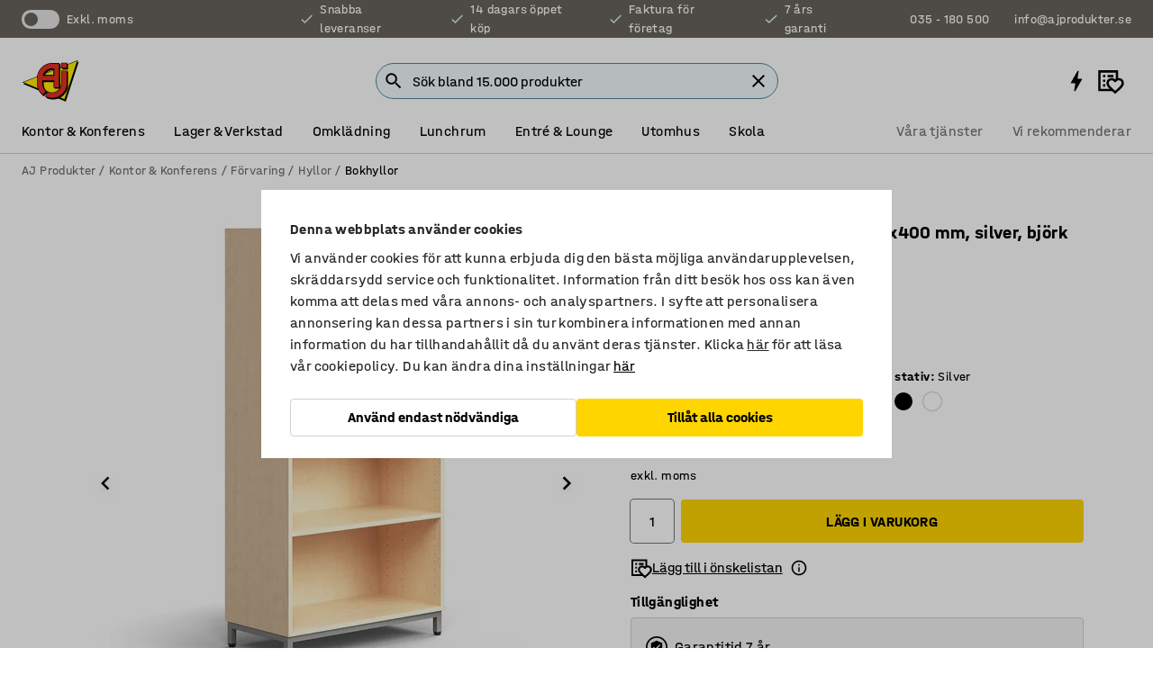

--- FILE ---
content_type: text/html; charset=utf-8
request_url: https://www.ajprodukter.se/p/hylla-802280-802278
body_size: 47281
content:

<!DOCTYPE html>
<html lang="sv">

<head>
    <meta charset="utf-8" />
    <meta name="viewport" content="width=device-width, initial-scale=1.0">
    <meta name="theme-color" content="white" />

    <meta http-equiv="Content-Security-Policy" content="frame-src 'self'
https://*.cookiebot.com
https://*.cdn.optimizely.com
https://*.googletagmanager.com
https://*.cdn-pci.optimizely.com
https://*.google.com
https://*.google-analytics.com
https://*.checkout.dibspayment.eu
https://checkout.dibspayment.eu
https://*.ajprodukter.se
https://*.ajprodukter.no
https://*.ajprodukter.dk
https://*.ajprodukty.sk
https://*.ajprodukty.pl
https://*.ajprodukty.cz
https://*.ajproducts.co.uk
https://*.ajproducts.ie
https://*.ajprodukte.de
https://*.ajprodukte.at
https://*.ajproducten.nl
https://*.kataloska-prodaja.si
https://*.ajproduktai.lt
https://*.ajtooted.ee
https://*.ajprodukti.lv
https://*.ajtuotteet.fi
https://*.kataloska-prodaja.com
https://*.kataloska-prodaja.ba
https://*.ajvorulistinn.is
https://*.ajproizvodi.com
https://*.dibspayment.eu
https://*.doubleclick.net
https://*.facebook.com
https://*.imbox.io
https://*.criteo.com
https://*.hotjar.com
https://*.triggerbee.com
https://*.sleeknote.com
https://player.qiwio.io/
https://www.zbozi.cz
https://cdn2.charpstar.net/
https://charpstar.se/
https://aj.bokahem.se/js/app.js
https://aj.bokahem.se/css/app.css
https://ct.pinterest.com/
https://checkoutshopper.adyen.com/
https://checkoutshopper-live.adyen.com
https://www.youtube.com/
https://tricommerce.dk
 https://tiger.tricommerce.com
 https://mercell.com
 https://p2p.mercell.com;">

        <script type="text/javascript">
            !function (a, b, c, d, e, f, g, h) {
                a.RaygunObject = e, a[e] = a[e] || function () {
                    (a[e].o = a[e].o || []).push(arguments)
                }, f = b.createElement(c), g = b.getElementsByTagName(c)[0],
                    f.async = 1, f.src = d, g.parentNode.insertBefore(f, g), h = a.onerror, a.onerror = function (b, c, d, f, g) {
                        h && h(b, c, d, f, g), g || (g = new Error(b)), a[e].q = a[e].q || [], a[e].q.push({
                            e: g
                        })
                    }
            }(window, document, "script", "//cdn.raygun.io/raygun4js/raygun.min.js", "rg4js");
        </script>
        <script type="text/javascript">
            rg4js('apiKey', 'SVMda9UO1vTzMuMFlHhb6g');
            rg4js('enableCrashReporting', true);
            rg4js('setVersion', '148.0.0');
            rg4js('options', {
                ignore3rdPartyErrors: true,
                ignoreAjaxError: true,
                ignoreAjaxAbort: true,
                debugMode: true,
            });
        </script>
    <link rel="apple-touch-icon" sizes="180x180" href="/apple-touch-icon.png">
    <link rel="icon" type="image/png" href="/favicon-512x512.png" sizes="512x512">
    <link rel="icon" type="image/png" href="/favicon-192x192.png" sizes="192x192">
    <link rel="icon" type="image/png" href="/favicon-32x32.png" sizes="32x32">
    <link rel="icon" type="image/png" href="/favicon-16x16.png" sizes="16x16">
    <link rel="icon" type="image/png" href="/maskable_icon_x192.png" sizes="192x192">

    <link rel="manifest" href="/manifest">
    <link rel="mask-icon" href="/safari-pinned-tab.svg" color="#e63027">
    <meta name="msapplication-TileColor" content="#fff">
    <link rel="shortcut icon" href="/favicon.ico">

    <title>Hylla QBUS, 3 hyllplan, benstativ, 1636x800x400 mm, silver, björk | AJ Produkter</title><link rel="stylesheet" type="text/css" href="/assets/browser.bundle.6b8d2c0fc2936f47b7cf.css" />
<meta name="description" content="Modern och öppen bokhylla i AJ Produkters egen design. Perfekt att kombinera med övriga enheter i QBUS-serien för en enhetlig förvaringslösning. Bokhyllan passar lika bra på kontor som i konferensrum eller entré. " data-dynamic="1" />
<meta name="robots" content="index,follow" data-dynamic="1" />
<meta property="og:url" content="https://www.ajprodukter.se/p/hylla-802280-802278" data-dynamic="1" />
<meta property="og:type" content="website" data-dynamic="1" />
<meta property="og:title" content="Hylla QBUS, 3 hyllplan, benstativ, 1636x800x400 mm, silver, björk" data-dynamic="1" />
<meta property="og:description" content="Modern och öppen bokhylla i AJ Produkters egen design. Perfekt att kombinera med övriga enheter i QBUS-serien för en enhetlig förvaringslösning. Bokhyllan passar lika bra på kontor som i konferensrum eller entré. " data-dynamic="1" />
<meta property="product:condition" content="new" data-dynamic="1" />
<meta property="product:retailer_item_id" content="2-802278" data-dynamic="1" />
<meta property="product:availability" content="in stock" data-dynamic="1" />
<meta property="product:price:amount" content="4493.75" data-dynamic="1" />
<meta property="product:price:currency" content="SEK" data-dynamic="1" />
<meta property="og:image" content="https://static.ajproducts.com/cdn-cgi/image/width=770,format=jpeg/globalassets/802279.jpg?ref=DF5EBFA8D1" data-dynamic="1" />

                <script>
                if (!('Promise' in window && Promise.prototype.finally)) {
                    document.write('<' + 'script src="/assets/polyfills.bundle.da50e95fb8e7ebfb2cda.js" onerror="window.rg4js&&window.rg4js(\'send\', new Error(\'Failed to load: /assets/polyfills.bundle.da50e95fb8e7ebfb2cda.js\'))"></' + 'script>');
                }
                </script>
                <script>
                window.scopeReady = new Promise(function (res, rej) { window.resolveScopeReady = res; window.rejectScopeReady = rej; });
                </script>
            <link rel="canonical" href="https://www.ajprodukter.se/p/hylla-802280-802278" id="link-canonical" />
<script src="/assets/browser.bundle.2a945b1098614faf13f9.js" async></script>
<script src="/assets/nitro.bundle.b8b2f38ac300bf05c0ba.js" async></script>
<script src="/assets/glitz.bundle.c109fca36cacfb727999.js" async></script>
<script src="/assets/vendor-f501a089.bundle.d29cb0664024d6a8fcd5.js" async></script>
<script src="/assets/3989.bundle.9232f6c5b6ea58e42200.js" async></script>
<script src="/assets/vendor-d2eb5610.bundle.a0125ec617ac52d68384.js" async></script>
<link rel="stylesheet" type="text/css" href="/assets/browser.bundle.6b8d2c0fc2936f47b7cf.css" />
<link rel="preload" href="/assets/HalvarAJPMittel-Rg.69f693f8a9de0cc6bc9f..woff2" as="font" crossorigin="anonymous" />
<link rel="preload" href="/assets/HalvarAJPMittel-Bd.e161d90eb98cc343e22d..woff2" as="font" crossorigin="anonymous" />


            <link rel="alternate" hreflang="sv-se" class="link-canonical-alternate" href="https://www.ajprodukter.se/p/hylla-802280-802278">
            <link rel="alternate" hreflang="cs-cz" class="link-canonical-alternate" href="https://www.ajprodukty.cz/p/regal-802280-802278">
            <link rel="alternate" hreflang="da-dk" class="link-canonical-alternate" href="https://www.ajprodukter.dk/p/bogreol-802280-802278">
            <link rel="alternate" hreflang="de-at" class="link-canonical-alternate" href="https://www.ajprodukte.at/p/bucherregal-802280-802278">
            <link rel="alternate" hreflang="de-de" class="link-canonical-alternate" href="https://www.ajprodukte.de/p/bucherregal-802280-802278">
            <link rel="alternate" hreflang="en-gb" class="link-canonical-alternate" href="https://www.ajproducts.co.uk/p/bookcase-802280-802278">
            <link rel="alternate" hreflang="en-ie" class="link-canonical-alternate" href="https://www.ajproducts.ie/p/bookcase-802280-802278">
            <link rel="alternate" hreflang="et-ee" class="link-canonical-alternate" href="https://www.ajtooted.ee/p/riiul-802280-802278">
            <link rel="alternate" hreflang="fi-fi" class="link-canonical-alternate" href="https://www.ajtuotteet.fi/p/kirjahylly-802280-802278">
            <link rel="alternate" hreflang="hr-hr" class="link-canonical-alternate" href="https://www.ajproizvodi.com/p/bookcase-802280-802278">
            <link rel="alternate" hreflang="is-is" class="link-canonical-alternate" href="https://www.ajvorulistinn.is/p/bokahilla-802280-802278">
            <link rel="alternate" hreflang="lt-lt" class="link-canonical-alternate" href="https://www.ajproduktai.lt/p/lentyna-802280-802278">
            <link rel="alternate" hreflang="lv-lv" class="link-canonical-alternate" href="https://www.ajprodukti.lv/p/gramatplaukts-802280-802278">
            <link rel="alternate" hreflang="nb-no" class="link-canonical-alternate" href="https://www.ajprodukter.no/p/bokhylle-802280-802278">
            <link rel="alternate" hreflang="nl-nl" class="link-canonical-alternate" href="https://www.ajproducten.nl/p/boekenkast-802280-802278">
            <link rel="alternate" hreflang="pl-pl" class="link-canonical-alternate" href="https://www.ajprodukty.pl/p/regal-802280-802278">
            <link rel="alternate" hreflang="sk-sk" class="link-canonical-alternate" href="https://www.ajprodukty.sk/p/kniznica-802280-802278">
            <link rel="alternate" hreflang="sl-si" class="link-canonical-alternate" href="https://www.kataloska-prodaja.si/p/bookcase-802280-802278">
            <link rel="alternate" hreflang="sr-rs" class="link-canonical-alternate" href="https://www.kataloska-prodaja.com/p/bookcase-802280-802278">
    <style data-glitz>@keyframes a{from{}to{}}.a{background-color:white}.b{flex-direction:column;-webkit-box-orient:vertical;-webkit-box-direction:normal}.c{display:-webkit-box;display:-moz-box;display:-ms-flexbox;display:-webkit-flex;display:flex}.d{min-height:100vh}.e{pointer-events:none}.f{position:absolute}.g{opacity:0}.h{width:0}.i{height:0}.n{transform:translate(0, -100%)}.o{left:16px}.p{top:16px}.q{position:fixed}.r{font-size:16px}.s{padding-bottom:8px}.t{padding-top:8px}.u{padding-right:16px}.v{padding-left:16px}.w{height:40px}.a0{border-radius:4px}.a1{letter-spacing:0.4px}.a2{line-height:1.2}.a3{justify-content:center;-webkit-box-pack:center}.a4{align-items:center;-webkit-box-align:center}.a5{display:-webkit-inline-box;display:-moz-inline-box;display:-ms-inline-flexbox;display:-webkit-inline-flex;display:inline-flex}.a6{transition-timing-function:ease-out}.a7{transition-duration:200ms}.a8{transition-property:color, background-color, border-color;-webkit-transition-property:color, background-color, border-color;-moz-transition-property:color, background-color, border-color}.au{border-bottom-style:solid}.av{border-bottom-width:1px}.aw{border-bottom-color:#D1D1D1}.ax{border-top-style:solid}.ay{border-top-width:1px}.az{border-top-color:#D1D1D1}.b0{border-right-style:solid}.b1{border-right-width:1px}.b2{border-right-color:#D1D1D1}.b3{border-left-style:solid}.b4{border-left-width:1px}.b5{border-left-color:#D1D1D1}.b6{outline-offset:5px}.b7{font-weight:bold}.b8{text-transform:uppercase}.b9{color:black}.be{text-shadow:none}.bf{cursor:pointer}.bg{text-align:inherit}.bh{text-decoration:none}.bi{-webkit-user-select:none;-moz-user-select:none;-ms-user-select:none;user-select:none}.bj{font-variant:inherit}.bk{font-style:inherit}.bl{font-family:inherit}.bo{z-index:6}.bp{min-height:auto}.bq{position:relative}.br{top:0}.bs{will-change:opacity}.bt{width:100%}.bu{height:100%}.bv{left:0}.bw{bottom:0}.bx{right:0}.by{background-color:black}.bz{transition-timing-function:ease-in-out}.c0{transition-property:opacity;-webkit-transition-property:opacity;-moz-transition-property:opacity}.c1{border-bottom-color:#DF5C1D}.c2{border-top-color:#DF5C1D}.c3{border-right-color:#DF5C1D}.c4{border-left-color:#DF5C1D}.c5{background-color:#FFEBD6}.c6{border-bottom-width:2px}.c7{border-top-width:2px}.c8{border-right-width:2px}.c9{border-left-width:2px}.ca{margin-bottom:16px}.cb{margin-top:16px}.cc{padding-bottom:16px}.cd{padding-top:16px}.ce{pointer-events:auto}.cp{transition-duration:300ms}.cq{transition-property:box-shadow;-webkit-transition-property:box-shadow;-moz-transition-property:box-shadow}.cr{min-height:0}.cs{transition-property:all;-webkit-transition-property:all;-moz-transition-property:all}.ct{transform:translateY(0)}.cu{opacity:1}.cv{max-height:50px}.d1{color:white}.d2{background-color:#68635D}.d3{font-size:14px}.d4{min-height:32px}.d5{width:1366px}.d6{max-width:calc(100vw - 48px)}.d7{margin-right:auto}.d8{margin-left:auto}.d9{display:block}.da{flex-wrap:wrap;-webkit-box-lines:multiple}.db{flex-basis:0%}.dc{flex-shrink:1}.dd{flex-grow:1;-webkit-box-flex:1}.de{font-weight:initial}.dj{margin-right:8px}.dk{margin-bottom:0}.dl{height:21px}.dm{width:42px}.dn{display:inline-block}.dz{outline-offset:3px}.e0{transition-property:transform;-webkit-transition-property:transform;-moz-transition-property:transform}.e1{transition-duration:0.4s}.e2{border-radius:15px}.e3{background-color:#E6E6E6}.e5{flex-grow:2;-webkit-box-flex:2}.e6{margin-right:32px}.e9{text-decoration:inherit}.ea{color:inherit}.eb{color:#D6FFCD}.ec{font-size:1.3em}.ed{height:1em}.ee{width:1em}.ef{margin-left:6px}.en{justify-content:flex-end;-webkit-box-pack:end}.eo{margin-right:20px}.ez{display:none}.f0{stroke:none}.f1{top:-1px}.f3{margin-left:8px}.f4{font-size:1.4em}.f6{z-index:1}.f7{align-items:flex-start;-webkit-box-align:start}.fh{padding-top:20px}.fi{flex-basis:auto}.fj{flex-shrink:0}.fk{margin-top:4px}.fl{justify-content:space-between;-webkit-box-pack:justify}.fm{flex-direction:row;-webkit-box-orient:horizontal;-webkit-box-direction:normal}.fn{gap:32px}.fo{flex-grow:0;-webkit-box-flex:0}.fp{flex-basis:33%}.fs{text-decoration:underline}.ft{padding-right:0}.fu{padding-left:0}.fv{min-width:40px}.fw{line-height:1.5}.fx{background-color:transparent;background-color:initial}.fy{border-bottom-width:0}.fz{border-top-width:0}.g0{border-right-width:0}.g1{border-left-width:0}.g2{font-weight:inherit}.g3{margin-right:12px}.g4{margin-left:12px}.g5{width:30px}.g6{height:30px}.g7{font-size:1.5em}.ga{flex-basis:100%}.gb{width:447px}.gc{justify-content:flex-start;-webkit-box-pack:start}.gf{width:calc(100% - 16px)}.gg{margin-right:unset}.gh{margin-left:unset}.gi{width:inherit}.gk{transform:scale(1.3)}.gl{white-space:normal}.gm{white-space:nowrap}.gn{transform:scale(1)}.go{text-align:center}.gp{transition-property:opacity, transform;-webkit-transition-property:opacity, transform;-moz-transition-property:opacity, transform}.gq{text-overflow:ellipsis}.gr{overflow:hidden}.gs{background-color:#F1F8FC}.gt{border-radius:50px 0 0 50px}.gu{padding-bottom:3px}.gv{padding-top:3px}.gw{padding-right:3px}.gx{padding-left:3px}.h3{border-bottom-color:#4F879E}.h4{border-top-color:#4F879E}.h5{border-right-color:#4F879E}.h6{border-left-color:#4F879E}.hg{padding-left:40px}.hh{border-radius:50px}.hi{cursor:-webkit-text;cursor:text}.hj{right:10px}.hk{transform:translateY(-50%)}.hl{top:50%}.hm{border-radius:0}.hn{padding-bottom:0}.ho{padding-top:0}.hp{font-size:inherit}.hq{gap:8px}.hr{gap:4px}.hs{padding-right:4px}.ht{padding-left:4px}.hu{transform:scaleY(1)}.hv{will-change:transform}.hw{width:24px}.hx{font-size:1px}.hy{height:1px}.hz{visibility:hidden}.i0{align-items:flex-end;-webkit-box-align:end}.i1{outline-offset:0}.i2{min-height:30px}.i3{min-width:30px}.i7{transform:scale(0)}.i8{border-radius:100vw}.i9{font-size:12px}.ia{right:calc(50% - 15px)}.ib{min-width:9px}.ic{height:9px}.id{background-color:#E63027}.ie{margin-right:0}.if{margin-left:0}.ig{max-height:100px}.ii{margin-left:-32px}.ij{margin-left:32px}.ik{padding-bottom:12px}.il{padding-top:4px}.iv{color:#737373}.iw{box-shadow:0px 3px 5px 0px rgba(151, 151, 151, 0.5)}.ix{max-height:calc(100vh - 100% - 32px)}.iy{overflow-y:auto}.iz{margin-top:1px}.j2{max-width:100%}.j3{margin-bottom:8px}.j4{margin-top:8px}.j7{list-style:none}.jc{width:1125px}.jd{width:calc(54% - (32px * 0.54))}.je{order:1}.jg{left:unset}.jh{align-items:stretch;-webkit-box-align:stretch}.ji{min-width:0}.jv{object-fit:cover}.jw{object-position:center}.jx{transition-timing-function:ease-in}.jy{left:24px}.jz{color:#D1D1D1}.k0{line-height:1}.k1{font-size:20px}.k2{-webkit-filter:drop-shadow(0 2px 4px rgba(0, 0, 0, .1)) drop-shadow(0 2px 8px rgba(0, 0, 0, .05));filter:drop-shadow(0 2px 4px rgba(0, 0, 0, .1)) drop-shadow(0 2px 8px rgba(0, 0, 0, .05))}.k3{transform:rotate(90deg)}.k4{right:24px}.k5{transform:rotate(270deg)}.k6{height:68px}.k7{padding-bottom:4px}.k8{width:77%}.k9{overflow-x:scroll}.ka{scroll-behavior:smooth}.kc{scrollbar-width:none}.kf{margin-left:16px}.kg{background-color:transparent}.kh{border-bottom-color:transparent}.ki{border-top-color:transparent}.kj{border-right-color:transparent}.kk{border-left-color:transparent}.kl{border-bottom-color:#16819D}.km{border-top-color:#16819D}.kn{border-right-color:#16819D}.ko{border-left-color:#16819D}.kp{border-bottom-width:thin}.kq{border-top-width:thin}.kr{border-right-width:thin}.ks{border-left-width:thin}.kt{box-shadow:0px 0px 8px 0px rgba(0,0,0,0.1)}.ku{height:50px}.kv{width:50px}.kw{transition-property:background;-webkit-transition-property:background;-moz-transition-property:background}.ky{opacity:0.7}.kz{width:calc(46% - (32px * 0.46))}.l0{order:2}.l1{margin-bottom:32px}.l2{line-height:36px}.l3{margin-top:0}.l4{font-family:HalvarMittel}.l5{font-size:24px}.l6{line-height:30px}.l7{margin-bottom:4px}.l8{line-height:1.5rem}.le{align-items:end;-webkit-box-align:end}.lf{flex-basis:48%}.lg{margin-left:-6px}.lh{border-bottom-color:black}.li{border-top-color:black}.lj{border-right-color:black}.lk{border-left-color:black}.ll{height:28px}.lm{width:28px}.ln{border-radius:50%}.lo{margin-bottom:2px}.lp{margin-top:2px}.lq{margin-right:2px}.lr{margin-left:2px}.ls{height:22px}.lt{width:22px}.lu{box-sizing:border-box}.lv{height:20px}.lw{width:20px}.lx{background-color:#D1D1D1}.m0{align-items:baseline;-webkit-box-align:baseline}.m1{-webkit-column-gap:8px;column-gap:8px}.m2{-webkit-column-gap:16px;column-gap:16px}.m3{order:0}.m4{font-weight:700}.m5{font-weight:normal}.m6{height:48px}.m7{width:48px}.m8{margin-bottom:auto}.m9{margin-top:auto}.mh{box-shadow:0 0 0 1px #737373}.mi{transition-property:color, border-color, background;-webkit-transition-property:color, border-color, background;-moz-transition-property:color, border-color, background}.mj{padding-top:12px}.mo{background-color:#FFD500}.mp{flex-wrap:nowrap;-webkit-box-lines:nowrap}.mq{background-color:#F3F3F3}.mr{display:inline}.ms{margin-bottom:24px}.mu{padding-bottom:24px}.mv{padding-top:24px}.n3{-webkit-break-inside:avoid;-ms-break-inside:avoid;break-inside:avoid}.n4{text-align:left}.n7{margin-right:16px}.n8{top:-4px}.na{page-break-inside:auto}.nb{-webkit-column-count:1;column-count:1}.nc{list-style-type:none}.nd{margin-right:4px}.nf{transition-property:-webkit-filter,filter;-webkit-transition-property:-webkit-filter,filter;-moz-transition-property:filter}.ng{margin-top:24px}.ni{flex-basis:0}.nj{height:400px}.nm{width:calc(100% / 4)}.nn{max-width:calc(100% / 4)}.nq{min-height:62px}.nr{height:inherit}.ns{min-height:inherit}.nt{margin-left:4px}.nu{width:64px}.nw{object-fit:contain}.nx{width:38.095238095238095px}.nz{width:68.57142857142857px}.o1{width:53.93258426966292px}.o3{width:133.33333333333334px}.o5{padding-bottom:initial}.o6{padding-top:initial}.o8{stroke-width:1.5}.o9{content-visibility:hidden}.oa{transform:translatex(-100%)}.ob{-webkit-overflow-scrolling:touch}.oc{overflow-x:hidden}.od{will-change:opacity, transform}.oe{border-bottom-color:#E6E6E6}.of{outline-offset:-2px}.og{padding-right:48px}.oh{height:auto}.oi{min-height:48px}.oj{right:16px}.ok{border-bottom-color:#f3f3f3}.ol{z-index:4}.om{transform:translateX(-50%)}.on{left:50%}.oo{z-index:15}.j:focus{pointer-events:none}.k:focus{opacity:0}.l:focus{z-index:7}.m:focus{transform:translate(0, 0)}.am:focus{outline-color:#16819D}.ba:focus{border-radius:4px}.bb:focus{outline-style:solid}.bc:focus{outline-width:0}.bd:focus{isolation:initial}.eu:focus{outline-color:transparent}.gy:focus{border-bottom-color:#4F879E}.gz:focus{border-top-color:#4F879E}.h0:focus{border-right-color:#4F879E}.h1:focus{border-left-color:#4F879E}.h7:focus{outline-color:#4F879E}.h8:focus{border-right-width:1px}.h9:focus{border-left-width:1px}.ha:focus{border-bottom-width:1px}.hb:focus{border-bottom-style:solid}.hc:focus{border-top-width:1px}.hd:focus{border-top-style:solid}.he:focus{border-right-style:solid}.hf:focus{border-left-style:solid}.x:is(.disabledLink){cursor:not-allowed}.y:disabled{cursor:not-allowed}.ag:disabled{border-bottom-color:#D1D1D1}.ah:disabled{border-top-color:#D1D1D1}.ai:disabled{border-right-color:#D1D1D1}.aj:disabled{border-left-color:#D1D1D1}.ak:disabled{background-color:white}.al:disabled{color:#737373}.ml:disabled{background-color:#D1D1D1}.z:active{outline-width:0}.ev:active{text-decoration:underline}.ew:active{color:#16819D}.i5:active{text-decoration:inherit}.i6:active{color:inherit}.a9:disabled:hover{border-bottom-color:#D1D1D1}.aa:disabled:hover{border-top-color:#D1D1D1}.ab:disabled:hover{border-right-color:#D1D1D1}.ac:disabled:hover{border-left-color:#D1D1D1}.ae:disabled:hover{background-color:white}.af:disabled:hover{color:#737373}.mk:disabled:hover{background-color:#D1D1D1}.an:hover:not([disabled],.disabledLink){color:black}.ao:hover:not([disabled],.disabledLink){background-color:#f3f3f3}.mm:hover:not([disabled],.disabledLink){background-color:#F2CA00}.ap:active:not([disabled],.disabledLink){border-bottom-color:#f3f3f3}.aq:active:not([disabled],.disabledLink){border-top-color:#f3f3f3}.ar:active:not([disabled],.disabledLink){border-right-color:#f3f3f3}.as:active:not([disabled],.disabledLink){border-left-color:#f3f3f3}.at:active:not([disabled],.disabledLink){background-color:#f3f3f3}.mn:active:not([disabled],.disabledLink){background-color:#FFF0A3}.dg:has(:focus-within)> span{outline-style:solid}.dh:has(:focus-within)> span{outline-color:inherit}.di:has(:focus-within)> span{outline-width:2px}.do::before{background-color:#68635D}.dp::before{transition-timing-function:ease-in-out}.dq::before{transition-duration:0.4s}.dr::before{transition-property:transform;-webkit-transition-property:transform;-moz-transition-property:transform}.ds::before{border-radius:50%}.dt::before{bottom:3px}.du::before{left:3px}.dv::before{width:15px}.dw::before{height:15px}.dx::before{position:absolute}.dy::before{content:""}.l9::before{margin-right:8px}.la::before{background-color:black}.lb::before{height:5px}.lc::before{width:5px}.ld::before{display:inline-block}.e4:first-letter{text-transform:uppercase}.e7:hover{text-decoration:inherit}.e8:hover{color:inherit}.fq:hover{text-decoration:underline}.fr:hover{color:#16819D}.gj:hover{cursor:initial}.i4:hover{text-decoration:none}.iu:hover{color:black}.mc:hover{box-shadow:0 0 0 1px #16819D}.ne:hover{-webkit-filter:brightness(90%);filter:brightness(90%)}.h2::placeholder{color:black}.ih:nth-child(n+2){margin-left:0}.im::after{border-bottom-color:transparent}.in::after{border-bottom-style:solid}.io::after{border-bottom-width:4px}.ip::after{width:100%}.iq::after{bottom:0}.ir::after{right:0}.is::after{position:absolute}.it::after{content:""}.j5:empty:before{white-space:pre}.j6:empty:before{content:" "}.j8:after{white-space:pre}.j9:after{content:" / "}.js:before{padding-top:100%}.jt:before{float:left}.ju:before{content:""}.kx:before{padding-top:150%}.nv:before{padding-top:75%}.ny:before{padding-top:126%}.o0:before{padding-top:70%}.o2:before{padding-top:89%}.o4:before{padding-top:36%}.kb::-webkit-scrollbar{display:none}.kd:last-child{margin-right:auto}.o7:last-child{margin-right:0}.ke:first-child{margin-left:auto}.ma::-ms-clear{display:none}.mb::-ms-reveal{display:none}.md:-webkit-autofill{animation-iteration-count:20}.me:-webkit-autofill{animation-timing-function:ease-out}.mf:-webkit-autofill{animation-duration:50ms}.mg:-webkit-autofill{animation-name:a}.nh:not(:first-child){margin-left:24px}</style><style data-glitz media="print">.bm{min-height:0}.bn{position:relative}.cf{box-shadow:none}.cg{border-bottom-style:solid}.ch{border-bottom-width:1px}.ci{border-bottom-color:#D1D1D1}.cj{margin-bottom:24px}.ck{margin-top:24px}.cl{padding-bottom:0}.cm{min-height:auto}.cn{justify-content:flex-start;-webkit-box-pack:start}.co{font-size:14px}.cw{pointer-events:auto}.cx{opacity:1}.cy{max-height:50px}.cz{transform:none}.d0{height:0}.df{display:none}.eg{z-index:10}.eh{color:black}.ei{transform:translate(-50%, 0)}.ej{left:50%}.ek{top:60px}.el{position:absolute}.em{display:-webkit-box;display:-moz-box;display:-ms-flexbox;display:-webkit-flex;display:flex}.ep{margin-bottom:16px}.eq{margin-top:16px}.er{margin-right:16px}.es{margin-left:16px}.et{align-items:center;-webkit-box-align:center}.ex{font-size:2.2em}.ey{display:block}.f2{white-space:nowrap}.f5{height:100%}.fb{margin-top:0}.fc{padding-bottom:8px}.fd{padding-top:8px}.fe{flex-direction:column;-webkit-box-orient:vertical;-webkit-box-direction:normal}.ff{margin-bottom:32px}.fg{justify-content:space-evenly;-webkit-box-pack:space-evenly}.j0{min-height:initial}.j1{zoom:0.6}.ja{width:auto}.jb{max-width:calc(100% - 65px)}.jf{margin-bottom:0}.jj{border-top-color:#D1D1D1}.jk{border-top-style:solid}.jl{border-top-width:1px}.jm{border-right-color:#D1D1D1}.jn{border-right-style:solid}.jo{border-right-width:1px}.jp{border-left-color:#D1D1D1}.jq{border-left-style:solid}.jr{border-left-width:1px}.ly{margin-right:0}.lz{margin-left:0}.mt{background-color:transparent}.mw{width:1300px}.mx{padding-right:90px}.my{padding-left:0}.mz{-webkit-break-after:avoid;-ms-break-after:avoid;break-after:avoid}.n2{-webkit-break-inside:unset;-ms-break-inside:unset;break-inside:unset}.n5{display:inline}.n6{-webkit-break-inside:avoid;-ms-break-inside:avoid;break-inside:avoid}.nk{width:100%}.nl{justify-content:center;-webkit-box-pack:center}.no{margin-right:32px}.np{margin-left:32px}.f8:after{font-size:10px}.f9:after{white-space:nowrap}.fa:after{content:attr(data-page-url)}</style><style data-glitz media="(min-width: 768px)">.n9{-webkit-column-gap:32px;column-gap:32px}</style><style data-glitz media="(min-width: 1024px)">.g8{flex-basis:auto}.g9{flex-shrink:0}.gd{max-width:585px}.ge{width:100%}.n0{flex-grow:1;-webkit-box-flex:1}.n1{flex-basis:50%}</style>
        <script data-cookieconsent="ignore" data-ot-ignore="true">
            window.dataLayer = window.dataLayer || [];
            function gtag() {
                dataLayer.push(arguments);
            }
            gtag("consent", "default", {
                ad_storage: "denied",
                ad_user_data: 'denied',
                ad_personalization: 'denied',
                analytics_storage: "denied",
                functionality_storage: 'denied',
                personalization_storage: 'denied',
                security_storage: 'denied',
                wait_for_update: 500,
            });
            gtag("set", "ads_data_redaction", true);
        </script>
        <script data-cookieconsent="ignore" type="text/javascript" data-ot-ignore="true" >
            if (!('dataLayer' in window)) {
                window.dataLayer = [];
            }

            window.dataLayer.push({
                event: 'originalReferrer',
                originalReferrer: document.referrer,
            });

            window.dataLayer.push({
                event: 'originalLocation',
                originalLocation: document.location.href,
            });

            window.gtmEnabled = true;
        </script>
<!-- Google Tag Manager -->
<script data-cookieconsent="ignore">(function(w,d,s,l,i){w[l]=w[l]||[];w[l].push({'gtm.start':
new Date().getTime(),event:'gtm.js'});var f=d.getElementsByTagName(s)[0],
j=d.createElement(s),dl=l!='dataLayer'?'&l='+l:'';j.async=true;j.src=
'https://www.googletagmanager.com/gtm.js?id='+i+dl;f.parentNode.insertBefore(j,f);
})(window,document,'script','dataLayer','GTM-K2RM35S');</script>
<!-- End Google Tag Manager -->        <script id="Cookiebot" src="https://consent.cookiebot.com/uc.js" data-cbid="f2c9491a-ca4b-4715-8604-b67825e89ba7"
            data-culture="sv" type="text/javascript" async></script>

        <script type="text/javascript">
                window.externalScriptEnable = true;
        </script>

    <script>
        window.isPrivateBusinessSelectorEnabled = false;
    </script>   
</head>

<body class="aj-site">

<!-- Google Tag Manager (noscript) -->
<noscript><iframe src="https://www.googletagmanager.com/ns.html?id=GTM-K2RM35S"
height="0" width="0" style="display:none;visibility:hidden"></iframe></noscript>
<!-- End Google Tag Manager (noscript) -->

    <div id="container"><div><div class="a b c d"><div id="focusreset-nitro" tabindex="-1" class="e f g h i"></div><button aria-label="Hoppa till sidinnehåll" type="button" class="j k e g l m n o p q r s t u v w x y z a0 a1 a2 a3 a4 a5 a6 a7 a8 a9 aa ab ac ae af ag ah ai aj ak al am an ao ap aq ar as at au av aw ax ay az b0 b1 b2 b3 b4 b5 b6 b7 b8 a b9 ba bb bc bd be bf bg bh bi bj bk bl">Hoppa till sidinnehåll</button><header class="bm bn e bo bp bq br"><div class="e g bs bt bu bv bw bx br q by bz a7 c0"></div><noscript><div class="a3 c1 c2 c3 c4 c5 b9 au c6 ax c7 b0 c8 b3 c9 a0 ca cb cc cd u v c"><div>Det verkar inte som att din webbläsare har JavaScript aktiverat, vilket behövs för att ge dig den bästa användarupplevelsen.</div></div></noscript><div class="bq"><div class="height-measuring-wrapper ce"><div class="cf cg ch ci cj ck cl cm cn co bz cp cq bq cr b c au av aw bt a b9"><div><div class="bz cs cp ce ct cu cv cw cx cy cz d0 d1 d2 d3 c bt"><div class="d0 d4 d5 d6 d7 d8 d9"><div class="a4 bu a3 da c"><div class="db dc dd a4 c de d3 df"><label aria-label="exkl. moms" class="dg dh di dj dk dl dm dn bq"><input type="checkbox" class="i h g"/><span class="do dp dq dr ds dt du dv dw dx dy dz e0 bz e1 e2 e3 bw bx bv br bf f"></span></label><span class="d1 e4">exkl. moms</span></div><div class="db dc e5 c a3 a4 df"><div class="e6 e7 e8 e9 a4 ea c"><svg xmlns="http://www.w3.org/2000/svg" height="1em" viewBox="0 0 24 24" width="1em" class="eb ec ed ee a5"><path d="M0 0h24v24H0V0z" fill="transparent"></path><path fill="currentColor" d="M9 16.17L4.83 12l-1.42 1.41L9 19 21 7l-1.41-1.41L9 16.17z"></path></svg><div class="ef dn">Snabba leveranser</div></div><div class="e6 e7 e8 e9 a4 ea c"><svg xmlns="http://www.w3.org/2000/svg" height="1em" viewBox="0 0 24 24" width="1em" class="eb ec ed ee a5"><path d="M0 0h24v24H0V0z" fill="transparent"></path><path fill="currentColor" d="M9 16.17L4.83 12l-1.42 1.41L9 19 21 7l-1.41-1.41L9 16.17z"></path></svg><div class="ef dn">14 dagars öppet köp</div></div><div class="e6 e7 e8 e9 a4 ea c"><svg xmlns="http://www.w3.org/2000/svg" height="1em" viewBox="0 0 24 24" width="1em" class="eb ec ed ee a5"><path d="M0 0h24v24H0V0z" fill="transparent"></path><path fill="currentColor" d="M9 16.17L4.83 12l-1.42 1.41L9 19 21 7l-1.41-1.41L9 16.17z"></path></svg><div class="ef dn">Faktura för företag</div></div><div class="e7 e8 e9 a4 ea c"><svg xmlns="http://www.w3.org/2000/svg" height="1em" viewBox="0 0 24 24" width="1em" class="eb ec ed ee a5"><path d="M0 0h24v24H0V0z" fill="transparent"></path><path fill="currentColor" d="M9 16.17L4.83 12l-1.42 1.41L9 19 21 7l-1.41-1.41L9 16.17z"></path></svg><div class="ef dn">7 års garanti</div></div></div><div class="eg eh ei ej ek el em en db dc dd c"><a aria-label="Ring 035 - 180 500" target="_blank" class="eo ep eq er es et em e7 e8 e9 ea ba bb eu bc bd ev ew" href="tel:035 - 180 500"><svg xmlns="http://www.w3.org/2000/svg" height="1em" viewBox="0 0 24 24" width="1em" class="ex eh ey ez d1 ec f0 f1 bq ed ee"><path d="M0 0h24v24H0V0z" fill="none"></path><path fill="currentColor" d="M6.54 5c.06.89.21 1.76.45 2.59l-1.2 1.2c-.41-1.2-.67-2.47-.76-3.79h1.51m9.86 12.02c.85.24 1.72.39 2.6.45v1.49c-1.32-.09-2.59-.35-3.8-.75l1.2-1.19M7.5 3H4c-.55 0-1 .45-1 1 0 9.39 7.61 17 17 17 .55 0 1-.45 1-1v-3.49c0-.55-.45-1-1-1-1.24 0-2.45-.2-3.57-.57-.1-.04-.21-.05-.31-.05-.26 0-.51.1-.71.29l-2.2 2.2c-2.83-1.45-5.15-3.76-6.59-6.59l2.2-2.2c.28-.28.36-.67.25-1.02C8.7 6.45 8.5 5.25 8.5 4c0-.55-.45-1-1-1z"></path></svg><span class="f2 f3">035 - 180 500</span></a><a aria-label="Skicka e-post till info@ajprodukter.se" target="_blank" class="ep eq er es et em e7 e8 e9 ea ba bb eu bc bd ev ew" href="mailto:info@ajprodukter.se"><svg xmlns="http://www.w3.org/2000/svg" height="1em" viewBox="0 0 24 24" width="1em" class="ex eh ey ez d1 f4 f1 bq ed ee"><path d="M0 0h24v24H0V0z" fill="none"></path><path fill="currentColor" d="M22 6c0-1.1-.9-2-2-2H4c-1.1 0-2 .9-2 2v12c0 1.1.9 2 2 2h16c1.1 0 2-.9 2-2V6zm-2 0l-8 5-8-5h16zm0 12H4V8l8 5 8-5v10z"></path></svg><span class="f2 f3">info@ajprodukter.se</span></a></div></div></div></div></div><div class="f5 f6 a f7 b c d5 d6 d7 d8"><div data-page-url="https://www.ajprodukter.se/p/hylla-802280-802278" id="top-area" class="f8 f9 fa fb fc fd fe ff fg cc fh fi fj dd fk a4 bt fl fm c bq"><div class="fn a4 c fo dc fp"><a aria-label="Gå till startsidan" id="top-area-home" class="ba bb eu bc bd ev ew fq fr fs b9" data-scope-link="true" href="/"><svg xmlns="http://www.w3.org/2000/svg" xml:space="preserve" viewBox="133 300 330 247" height="48" class="d9"><path d="m380.69 532.11-1.49-.62-239.42-98.95-3.41-1.4 3.42-1.37 312.6-124.8 2.98-1.19-.99 3.05-73.19 223.74z"></path><path d="m385.69 541.11-1.49-.62-239.42-98.95-3.41-1.4 3.42-1.37 312.6-124.8 2.98-1.19-.99 3.05-73.19 223.74z"></path><path fill="#FFED00" d="m144.09 431.23 234.51 96.75 71.67-219.1z"></path><path d="M398.91 357.84h-33.2v-1.5l.03-29.66v-1.5h1.49l30.18-.04h1.5v32.7M312.38 529.39c-19.33 0-36.97-8.45-37.71-8.8l-1.31-.64.6-1.33 13.15-29.04.64-1.41 1.39.67c7.87 3.83 16.16 5.77 24.62 5.77 14.2 0 24.13-5.54 24.23-5.6 18.36-12.06 26.61-24.87 27.49-42.77l.01-.11.02-.1c.22-1.11.23-1.41.23-1.42v-74.83h1.5l30.23-.05h1.5v80.75c-.03.35-.7 8.68-3.05 17.04-3.96 14.08-11.66 26.04-25.74 40-17.04 14.97-30.94 19.09-50.65 21.46-2.32.27-4.71.41-7.15.41"></path><path d="m259.45 511.14-.43-.37c-14.01-11.93-30.28-29.72-31.82-61.65-.61-12.68-.21-36.16.5-50.65v-.09l.02-.09c3.07-17.81 10.72-32.95 23.39-46.28 8.65-9.1 27.33-24.64 55.24-26.46h47.77l-.01 1.5V467.5h-1.57c-1.25 0-19.06-.03-26.18-.04h-4.42v-38h-61.92c-4.15 42.06 20.8 53.65 21.88 54.13l1.85.82-1.31 1.53s-5.3 6.17-10.62 12.34c-2.66 3.08-5.32 6.17-7.32 8.48-3.78 4.36-3.78 4.36-4.48 4.37zm7.41-121.78c3.34.03 10.86.05 20.79.05 12.38 0 23.98-.03 27.91-.07l-.07-29.46c-26.79.41-44.24 17.11-48.63 29.48M394.14 351.76h-34.9v-1.5l.02-29.95v-1.5h34.879999999999995v32.95"></path><path d="M307.64 522.74c-19.22 0-38.58-8.76-39.4-9.14l-1.38-.63.64-1.37 12.75-27.25.64-1.38 1.37.67c7.57 3.68 15.57 5.55 23.76 5.55 14.81 0 25.34-6.17 25.44-6.24 18.39-12.08 26.63-24.89 27.52-42.79l.01-.11.02-.1c.21-1.11.23-1.41.23-1.42V363.7h34.87v1.5l.13 78.87c-.02.4-.5 7.76-3.57 17.5-3.17 10.08-9.43 25.19-27.09 39.95-15.33 13.33-28.53 18.82-50.44 20.97-1.76.16-3.61.25-5.5.25"></path><path d="m254.66 506.89-1.31-1.23-1.58-1.6c-12.76-12.96-28.63-29.08-30.1-59.63-.61-12.66-.21-36.15.5-50.64v-.09l.01-.09c3.07-17.81 10.72-32.95 23.39-46.28 8.65-9.1 27.33-24.64 55.24-26.46h48.7v1.5s.02 100.73.02 138.49v.3l-.12.28c-.39.93-.45.93-3.62.93h-29.4V423.1h-62.13c-3.72 41.95 19.46 57.59 19.7 57.74l1.42.93-1.09 1.3c-7.14 8.47-17.99 21.4-18.63 22.33zm2.48-115.35c1.61.01 4.66.02 10.41.02 16.42 0 42.64-.06 48.98-.12v-37.35c-1.79-.1-3.53-.16-5.2-.16-12.9 0-23.22 3.11-33.45 10.07l-.06.04-.06.03c-14.36 7.98-19.32 22.56-20.62 27.47"></path><path fill="#E63027" d="M362.27 321.81h28.88v26.97h-28.88zM282.35 487l-4.25 9.05c-1.11 2.41-3.19 6.81-3.19 6.81-1.34 2.91-4.03 8.61-4.03 8.61 4.36 1.84 9.3 3.42 9.3 3.42 3.84 1.2 7.52 2.14 7.52 2.14 2.47.63 6.53 1.42 6.53 1.42 3.09.56 7.08.98 7.08.98 3.73.44 8.81.27 8.81.27 1.88-.06 6.47-.61 6.47-.61 1.16-.13 4.13-.58 4.13-.58 1.06-.16 3.72-.64 3.72-.64 1.2-.2 3.61-.75 3.61-.75 2.31-.53 4.64-1.23 4.64-1.23 1.95-.56 3.91-1.28 3.91-1.28 1.13-.41 3.48-1.36 3.48-1.36.81-.34 3.19-1.47 3.19-1.47.64-.31 2.33-1.2 2.33-1.2.33-.16 2-1.11 2-1.11 1.17-.6 5.18-3.27 5.18-3.27 5.81-4.08 10.88-8.69 10.88-8.69 4.33-3.59 9.55-9.75 9.55-9.75 4.29-4.99 7.76-11.09 7.76-11.09 3.45-5.99 5.47-11.96 5.47-11.96 3.84-9.67 4.82-20.67 4.82-20.67l-.13-77.36h-28.88v71.88s-.25 4.06-.72 6.86c0 0-.63 5.27-2.19 9.48 0 0-1.59 4.75-3.16 7.28 0 0-2.66 5.19-7.03 9.92 0 0-3.25 3.73-8.13 7.64 0 0-3.63 2.95-7.97 5.78 0 0-4.52 2.56-9.53 3.98 0 0-6.63 2.23-14.38 2.61 0 0-6.16.45-11.97-.63.01 0-7.13-.93-14.82-4.48"></path><path fill="#E63027" d="m346.55 459.36-.02-135.48-45.61-.02s-6.88.42-13.23 2.05c0 0-5.72 1.23-12.45 4.17 0 0-2.28 1-3.23 1.48 0 0-3.06 1.56-3.66 1.91 0 0-3.22 1.78-5.03 3.02 0 0-3.13 2.06-5.19 3.64 0 0-1.69 1.31-2.19 1.73 0 0-2.95 2.44-4.06 3.5 0 0-2.94 2.78-3.25 3.14 0 0-2.67 2.8-3.09 3.33 0 0-2.22 2.53-3.36 3.98 0 0-2.52 3.19-4.58 6.34 0 0-1.64 2.55-2.11 3.38 0 0-1.39 2.48-1.69 3.03 0 0-1.47 2.72-1.98 3.95 0 0-1.17 2.56-1.64 3.77 0 0-.81 2.11-1.3 3.42 0 0-1.16 3.45-1.66 5.22 0 0-.94 3.63-1.3 5.23 0 0-.52 2.44-.77 3.86 0 0-.27 6.81-.39 10.23 0 0-.19 7.42-.25 10.61 0 0-.09 5.59-.13 8.23 0 0 .02 2.81-.02 5.94 0 0 .05 4.83.06 7.63 0 0 .05 3.45.3 8.81 0 0 .34 5.7 1.31 10.42 0 0 .8 4.05 2.11 8.25 0 0 1.28 4.03 3.16 8.11 0 0 1.42 3.14 4.03 7.47 0 0 2.13 3.39 5.02 7.27 0 0 2.03 2.48 3.41 4.17 0 0 3.33 3.78 5.45 5.98l5.08 5.19 16.68-19.97s-3.03-2.47-5.76-5.73c0 0-2.97-3.63-4.81-6.73 0 0-1.92-3.34-2.27-4.14 0 0-2.06-4.3-2.83-6.58 0 0-1.45-4.13-2.36-7.98 0 0-1.22-5.55-1.59-9.59 0 0-.48-4.53-.48-9.23 0 0 .05-5 .23-7.16 0 0 .3-3.86.45-5.08l67.86-.02v39.25zm-29.31-64.94-61.95.09c-1.61-.03-1.52-1.69-1.52-1.69.05-.41.13-.64.13-.64.36-1.55.42-1.72.42-1.72 1.34-4.73 3.09-8.25 3.09-8.25 1.61-3.56 4.16-7.2 4.16-7.2 2.22-3.48 6.09-7.17 6.09-7.17 4.41-4.08 6.84-5.31 6.84-5.31 2.69-1.75 5.66-3.52 5.66-3.52 3.33-2.02 7.3-3.66 7.3-3.66 5.98-2.47 11.03-3.28 11.03-3.28 5.22-.94 8.98-1.05 8.98-1.05 2.31-.17 6.05-.06 6.05-.06 2.17.02 5.98.33 5.98.33l.02 43.13z"></path></svg></a><button aria-label="Öppna huvudmenyn" tabindex="-1" type="button" class="e c0 cp bz g df ft fu fv r s t w fw x y z a0 a1 a3 a4 a5 ea ba bb eu bc bd be bf fx bg bh bi fy fz g0 g1 g2 bj bk bl"><svg xmlns="http://www.w3.org/2000/svg" height="1em" viewBox="0 0 24 24" width="1em" class="g3 g4 g5 g6 b9 g7 a5"><path d="M0 0h24v24H0V0z" fill="none"></path><path fill="currentColor" d="M3 18h18v-2H3v2zm0-5h18v-2H3v2zm0-7v2h18V6H3z"></path></svg></button></div><div class="g8 g9 ga dc fo gb df bq gc c"><form action="/sok" class="gd ge gf gg gh a4 c bq"><div class="dd bq"><div class="br bv f"><div class="dn bt"><div class="gi a5"><span class="gj gi a4 a5"><button tabindex="-1" state="[object Object]" aria-label="Sök" class=" feedback-default gk gl bq df ft fu fv r s t w fw x y z a0 a1 a3 a4 a5 a6 a7 a8 ea ba bb eu bc bd be bf fx bg bh bi fy fz g0 g1 g2 bj bk bl" type="submit"><span class="feedback-text gm gn cu go a3 a4 c a6 a7 gp gq gr"><svg xmlns="http://www.w3.org/2000/svg" viewBox="0 0 24 24" width="1em" height="1em" class="b9 gs gt gu gv gw gx d9 g7 ed ee"><path fill="none" d="M0 0h24v24H0z"></path><path fill="currentColor" d="M15.5 14h-.79l-.28-.27A6.47 6.47 0 0 0 16 9.5 6.5 6.5 0 1 0 9.5 16c1.61 0 3.09-.59 4.23-1.57l.27.28v.79l5 4.99L20.49 19zm-6 0C7.01 14 5 11.99 5 9.5S7.01 5 9.5 5 14 7.01 14 9.5 11.99 14 9.5 14"></path></svg></span></button></span></div></div></div><input type="search" aria-label="Sök" placeholder="Sök bland 15.000 produkter" name="q" autoComplete="off" value="" class="gy gz h0 h1 h2 gs h3 h4 h5 h6 bb h7 bc h8 h9 ha hb hc hd he hf b1 b4 av au ay ax b0 b3 u hg hh r s t w fw hi ea bt"/><button aria-label="Rensa" type="button" class="hj hk hl f a4 c ba bb eu bc bd hm be bf fx bg bh ea bi hn ho ft fu fy fz g0 g1 g2 bj bk hp bl"><svg xmlns="http://www.w3.org/2000/svg" height="1em" viewBox="0 0 24 24" width="1em" class="b9 gs g7 ed ee a5"><path d="M0 0h24v24H0V0z" fill="none"></path><path fill="currentColor" d="M19 6.41L17.59 5 12 10.59 6.41 5 5 6.41 10.59 12 5 17.59 6.41 19 12 13.41 17.59 19 19 17.59 13.41 12 19 6.41z"></path></svg></button></div></form></div><div id="top-area-sec-nav" class="hq fo dc fp a4 en c df"><div class="a3 a4 b c"><div class="a3 a4 c"><div class="gi a5"><span class="gj gi a4 a5"><button aria-label="Logga in / Registrera dig" type="button" class="a4 hr c bf dj f3 hs ht hn ho r bq ba bb eu bc bd hm be fx bg bh ea bi fy fz g0 g1 g2 bj bk bl"><div class="gm r">Logga in / Registrera dig</div><span class="hu d9 hv a6 cp e0"><svg xmlns="http://www.w3.org/2000/svg" height="1em" viewBox="0 0 24 24" width="1em" class="b9 hw g7 ed a5"><path d="M0 0h24v24H0V0z" fill="none"></path><path fill="currentColor" d="M7.41 8.59L12 13.17l4.59-4.58L18 10l-6 6-6-6 1.41-1.41z"></path></svg></span></button></span></div></div><div class="gi a5"><span class="gj gi a4 a5"><div class="hx bq d9 hy hz bt"> </div></span></div></div><div class="fast-order-button i0 c"><a title="Snabborder" aria-label="Snabborder" class="i1 i2 i3 g5 g6 a3 a4 c bq i4 i5 i6 e8 e9 ea ba bb eu bc bd" tabindex="0" data-scope-link="true" href="/kassan?fastorder=true"><span class="fast-order-button-icon bq"><svg xmlns="http://www.w3.org/2000/svg" width="1em" height="1em" viewBox="0 0 24 24" fill="currentColor" class="g6 g5 b9 g7 a5"><path d="M11 21h-1l1-7H7.5c-.58 0-.57-.32-.38-.66.19-.34.05-.08.07-.12C8.48 10.94 10.42 7.54 13 3h1l-1 7h3.5c.49 0 .56.33.47.51l-.07.15C12.96 17.55 11 21 11 21z"></path></svg></span></a></div><div class="wishlist-button dj f3 a4 c"><button title="Mina listor" aria-label="Mina listor" type="button" class="bf hn ho ft fu a3 a4 a5 go i1 i2 i3 g5 g6 bq ba bb eu bc bd hm be fx bh ea bi fy fz g0 g1 g2 bj bk hp bl"><span class="wishlist-button-icon bq"><div class="i7 i8 go i9 ia br ib ic f a6 a7 e0 id d1"></div><svg xmlns="http://www.w3.org/2000/svg" height="1em" viewBox="0 0 31 30" width="1em" class="g6 g5 b9 g7 a5"><path fill="currentColor" d="M24 2.67v8.91l.5-.04h.3a5.73 5.73 0 0 1 5.87 5.74c0 1.68-.39 2.96-1.6 4.52l-.3.4-.75.84-.43.44-.23.24-.49.48-.53.5-.57.53-.95.86-1.05.93-1.17 1.02-1.93 1.85-1.85-1.77-1.66-1.45H1.33v-24H24Zm.8 11.53c-1.42 0-2.8.87-3.27 2.07H19.8a3.59 3.59 0 0 0-3.27-2.07c-1.83 0-3.2 1.32-3.2 3.08 0 1.77 1.4 3.52 3.72 5.7l.62.58.67.6.7.63 1.52 1.32.1.09.09-.09 1.52-1.32 1.04-.93.65-.59.6-.57c2.15-2.05 3.43-3.73 3.43-5.42 0-1.76-1.38-3.08-3.2-3.08Zm-3.47-1.64V5.33H4V24h10.26l-.41-.41-.44-.45-.39-.43-.36-.4-.16-.2-.3-.4a6.65 6.65 0 0 1-1.53-4.03v-.4c0-1.43.5-2.7 1.33-3.7v-.25h.23a5.92 5.92 0 0 1 4.31-1.8c1.48 0 2.93.54 4.05 1.46l.08.07.2-.17.46-.33Zm-12 6.1v2.67H6.67v-2.66h2.66Zm0-5.33V16H6.67v-2.67h2.66ZM18.67 8v2.67H12V8h6.67ZM9.33 8v2.67H6.67V8h2.66Z"></path></svg></span></button></div><button aria-label="Min varukorg" data-test-id="minicart-button" type="button" class="bf hn ho ft fu i1 g6 g5 ie if bq r x y z a0 a1 a2 a3 a4 a5 a6 a7 a8 ea ba bb eu bc bd be fx bg bh bi fy fz g0 g1 g2 bj bk bl"><svg xmlns="http://www.w3.org/2000/svg" height="1em" viewBox="0 0 24 24" width="1em" class="i2 i3 b9 g7 ed ee a5"><path d="M0 0h24v24H0V0z" fill="none"></path><path fill="currentColor" d="M15.55 13c.75 0 1.41-.41 1.75-1.03l3.58-6.49c.37-.66-.11-1.48-.87-1.48H5.21l-.94-2H1v2h2l3.6 7.59-1.35 2.44C4.52 15.37 5.48 17 7 17h12v-2H7l1.1-2h7.45zM6.16 6h12.15l-2.76 5H8.53L6.16 6zM7 18c-1.1 0-1.99.9-1.99 2S5.9 22 7 22s2-.9 2-2-.9-2-2-2zm10 0c-1.1 0-1.99.9-1.99 2s.89 2 1.99 2 2-.9 2-2-.9-2-2-2z"></path></svg></button></div></div><div class="bz cs cp ce cu ig bt"><nav class="df fl i0 c bt fi fj fo"><div><div class="ih ii fi dc fo c i0"><a aria-label="Kontor &amp; Konferens" class="ij ik il im in io ip iq ir is it bq bu a4 c i5 i6 e7 e8 e9 ea ba bb eu bc bd" tabindex="0" data-scope-link="true" href="/kontor-konferens">Kontor &amp; Konferens</a><a aria-label="Lager &amp; Verkstad" class="ij ik il im in io ip iq ir is it bq bu a4 c i5 i6 e7 e8 e9 ea ba bb eu bc bd" tabindex="0" data-scope-link="true" href="/lager-verkstad">Lager &amp; Verkstad</a><a aria-label="Omklädning" class="ij ik il im in io ip iq ir is it bq bu a4 c i5 i6 e7 e8 e9 ea ba bb eu bc bd" tabindex="0" data-scope-link="true" href="/omkladning">Omklädning</a><a aria-label="Lunchrum" class="ij ik il im in io ip iq ir is it bq bu a4 c i5 i6 e7 e8 e9 ea ba bb eu bc bd" tabindex="0" data-scope-link="true" href="/lunchrum">Lunchrum</a><a aria-label="Entré &amp; Lounge" class="ij ik il im in io ip iq ir is it bq bu a4 c i5 i6 e7 e8 e9 ea ba bb eu bc bd" tabindex="0" data-scope-link="true" href="/entre-lounge">Entré &amp; Lounge</a><a aria-label="Utomhus" class="ij ik il im in io ip iq ir is it bq bu a4 c i5 i6 e7 e8 e9 ea ba bb eu bc bd" tabindex="0" data-scope-link="true" href="/utomhus">Utomhus</a><a aria-label="Skola" class="ij ik il im in io ip iq ir is it bq bu a4 c i5 i6 e7 e8 e9 ea ba bb eu bc bd" tabindex="0" data-scope-link="true" href="/skola">Skola</a></div></div><div class="ih ii fi dc fo c i0"><div><a aria-label="Våra tjänster" aria-haspopup="true" aria-expanded="false" class="iu iv ij ik il im in io ip iq ir is it bq bu a4 c i5 i6 e7 e9 ba bb eu bc bd" tabindex="0" data-scope-link="true" href="/vara-tjanster">Våra tjänster</a><div class="ij gm iw a ix iy f iz"></div></div><div><a aria-label="Vi rekommenderar" aria-haspopup="true" aria-expanded="false" class="iu iv ij ik il im in io ip iq ir is it bq bu a4 c i5 i6 e7 e9 ba bb eu bc bd" tabindex="0" data-scope-link="true" href="/vi-rekommenderar">Vi rekommenderar</a><div class="ij gm iw a ix iy f iz"></div></div></div></nav></div></div><div></div></div><noscript><div class="a3 c1 c2 c3 c4 c5 b9 au c6 ax c7 b0 c8 b3 c9 a0 ca cb cc cd u v c"><div>Det verkar inte som att din webbläsare har JavaScript aktiverat, vilket behövs för att ge dig den bästa användarupplevelsen.</div></div></noscript></div></div></header><div class="df"></div><div class="j0 dd b c"><main class="j1 bt j2 d7 d8 d9"><div class="d5 d6 d7 d8 d9"><ul class="df da iv d3 j3 j4 j5 j6 c j7 hn ho ft fu ie if"><li class="j8 j9"><a aria-label="AJ Produkter" class="fq fr e9 ea i5 i6 ba bb eu bc bd" data-scope-link="true" href="/">AJ Produkter</a></li><li class="j8 j9"><a aria-label="Kontor &amp; Konferens" class="fq fr e9 ea i5 i6 ba bb eu bc bd" data-scope-link="true" href="/kontor-konferens">Kontor &amp; Konferens</a></li><li class="j8 j9"><a aria-label="Förvaring" class="fq fr e9 ea i5 i6 ba bb eu bc bd" data-scope-link="true" href="/kontor-konferens/forvaring">Förvaring</a></li><li class="j8 j9"><a aria-label="Hyllor" class="fq fr e9 ea i5 i6 ba bb eu bc bd" data-scope-link="true" href="/kontor-konferens/forvaring/hyllor">Hyllor</a></li><li class="b9"><a aria-label="Bokhyllor" class="fq fr e9 ea i5 i6 ba bb eu bc bd" data-scope-link="true" href="/kontor-konferens/forvaring/hyllor/bokhyllor">Bokhyllor</a></li></ul></div><div class="d5 j2 d7 d8 d9"><div><div id="product-page-802278" class="product-page ja jb jc d6 d7 d8 d9"><div class="fl bt j2 d7 d8 c"><div class="jd je"><div class="jf ca bt j2 d7 d8 d9"><div class="bq"><div class="f6 br bx jg f d9"></div><div class="bq"><div class="carousel bq"><div class="gr jh fi fj dd"><div class="carousel-slides ie hv c"><div class="ji ga fj fo ft bq"><div class="bf ci cg ch jj jk jl jm jn jo jp jq jr d7 d8 d9 bt bq js jt ju gr"><img sizes="(max-width: 1125px) calc(50vw - 48px), 590px" alt="Produktbild 1" srcSet="https://static.ajproducts.com/cdn-cgi/image/width=236,format=auto/globalassets/802279.jpg?ref=DF5EBFA8D1 236w, https://static.ajproducts.com/cdn-cgi/image/width=462,format=auto/globalassets/802279.jpg?ref=DF5EBFA8D1 462w, https://static.ajproducts.com/cdn-cgi/image/width=590,format=auto/globalassets/802279.jpg?ref=DF5EBFA8D1 590w, https://static.ajproducts.com/cdn-cgi/image/width=1180,format=auto/globalassets/802279.jpg?ref=DF5EBFA8D1 1180w, https://static.ajproducts.com/cdn-cgi/image/width=1472,format=auto/globalassets/802279.jpg?ref=DF5EBFA8D1 1472w" loading="eager" src="https://static.ajproducts.com/cdn-cgi/image/width=770,format=auto/globalassets/802279.jpg?ref=DF5EBFA8D1" class="jv jw bx bv bu bt f j2 jx cp c0"/></div></div><div class="ji ga fj fo ft bq"><div class="bf ci cg ch jj jk jl jm jn jo jp jq jr d7 d8 d9 bt bq js jt ju gr"><img sizes="(max-width: 1125px) calc(50vw - 48px), 590px" alt="Produktbild 2" loading="lazy" src="https://static.ajproducts.com/cdn-cgi/image/width=770,format=auto/globalassets/871844.jpg?ref=5A25D21D69" srcSet="https://static.ajproducts.com/cdn-cgi/image/width=236,format=auto/globalassets/871844.jpg?ref=5A25D21D69 236w, https://static.ajproducts.com/cdn-cgi/image/width=462,format=auto/globalassets/871844.jpg?ref=5A25D21D69 462w, https://static.ajproducts.com/cdn-cgi/image/width=590,format=auto/globalassets/871844.jpg?ref=5A25D21D69 590w, https://static.ajproducts.com/cdn-cgi/image/width=1180,format=auto/globalassets/871844.jpg?ref=5A25D21D69 1180w, https://static.ajproducts.com/cdn-cgi/image/width=1472,format=auto/globalassets/871844.jpg?ref=5A25D21D69 1472w" class="jv jw bx bv bu bt f g j2 jx cp c0"/></div></div><div class="ji ga fj fo ft bq"><div class="bf ci cg ch jj jk jl jm jn jo jp jq jr d7 d8 d9 bt bq js jt ju gr"><img sizes="(max-width: 1125px) calc(50vw - 48px), 590px" alt="Produktbild 3" loading="lazy" src="https://static.ajproducts.com/cdn-cgi/image/width=770,format=auto/globalassets/871845.jpg?ref=2AE673A80E" srcSet="https://static.ajproducts.com/cdn-cgi/image/width=236,format=auto/globalassets/871845.jpg?ref=2AE673A80E 236w, https://static.ajproducts.com/cdn-cgi/image/width=462,format=auto/globalassets/871845.jpg?ref=2AE673A80E 462w, https://static.ajproducts.com/cdn-cgi/image/width=590,format=auto/globalassets/871845.jpg?ref=2AE673A80E 590w, https://static.ajproducts.com/cdn-cgi/image/width=1180,format=auto/globalassets/871845.jpg?ref=2AE673A80E 1180w, https://static.ajproducts.com/cdn-cgi/image/width=1472,format=auto/globalassets/871845.jpg?ref=2AE673A80E 1472w" class="jv jw bx bv bu bt f g j2 jx cp c0"/></div></div><div class="ji ga fj fo ft bq"><div class="bf ci cg ch jj jk jl jm jn jo jp jq jr d7 d8 d9 bt bq js jt ju gr"><img sizes="(max-width: 1125px) calc(50vw - 48px), 590px" alt="Produktbild 4" loading="lazy" src="https://static.ajproducts.com/cdn-cgi/image/width=770,format=auto/globalassets/872533.jpg?ref=1287FEF4B5" srcSet="https://static.ajproducts.com/cdn-cgi/image/width=236,format=auto/globalassets/872533.jpg?ref=1287FEF4B5 236w, https://static.ajproducts.com/cdn-cgi/image/width=462,format=auto/globalassets/872533.jpg?ref=1287FEF4B5 462w, https://static.ajproducts.com/cdn-cgi/image/width=590,format=auto/globalassets/872533.jpg?ref=1287FEF4B5 590w, https://static.ajproducts.com/cdn-cgi/image/width=1180,format=auto/globalassets/872533.jpg?ref=1287FEF4B5 1180w, https://static.ajproducts.com/cdn-cgi/image/width=1472,format=auto/globalassets/872533.jpg?ref=1287FEF4B5 1472w" class="jv jw bx bv bu bt f g j2 jx cp c0"/></div></div><div class="ji ga fj fo ft bq"><div class="bf ci cg ch jj jk jl jm jn jo jp jq jr d7 d8 d9 bt bq js jt ju gr"><img sizes="(max-width: 1125px) calc(50vw - 48px), 590px" alt="Produktbild 5" loading="lazy" src="https://static.ajproducts.com/cdn-cgi/image/width=770,format=auto/globalassets/872534.jpg?ref=09B509C312" srcSet="https://static.ajproducts.com/cdn-cgi/image/width=236,format=auto/globalassets/872534.jpg?ref=09B509C312 236w, https://static.ajproducts.com/cdn-cgi/image/width=462,format=auto/globalassets/872534.jpg?ref=09B509C312 462w, https://static.ajproducts.com/cdn-cgi/image/width=590,format=auto/globalassets/872534.jpg?ref=09B509C312 590w, https://static.ajproducts.com/cdn-cgi/image/width=1180,format=auto/globalassets/872534.jpg?ref=09B509C312 1180w, https://static.ajproducts.com/cdn-cgi/image/width=1472,format=auto/globalassets/872534.jpg?ref=09B509C312 1472w" class="jv jw bx bv bu bt f g j2 jx cp c0"/></div></div></div></div><button disabled="" aria-label="Föregående" class="jy jz ba bb eu bc bd k0 k1 hk hl f d9 df k2 hm be bf fx bg bh bi hn ho ft fu fy fz g0 g1 g2 bj bk bl"><svg xmlns="http://www.w3.org/2000/svg" height="1em" viewBox="0 0 24 24" width="1em" class="k3 b9 g7 ed ee a5"><path d="M0 0h24v24H0V0z" fill="none"></path><path fill="currentColor" d="M7.41 8.59L12 13.17l4.59-4.58L18 10l-6 6-6-6 1.41-1.41z"></path></svg></button><button disabled="" aria-label="Nästa" class="k4 jz ba bb eu bc bd k0 k1 hk hl f d9 df k2 hm be bf fx bg bh bi hn ho ft fu fy fz g0 g1 g2 bj bk bl"><svg xmlns="http://www.w3.org/2000/svg" height="1em" viewBox="0 0 24 24" width="1em" class="k5 b9 g7 ed ee a5"><path d="M0 0h24v24H0V0z" fill="none"></path><path fill="currentColor" d="M7.41 8.59L12 13.17l4.59-4.58L18 10l-6 6-6-6 1.41-1.41z"></path></svg></button><div class="thumbnails d5 j2 d7 d8 d9"><div class="a3 a4 bq c gr k6 bt"><div class="thumbnails-wrapper k7 il hs ht a4 k8 k9 c ka kb kc"><button type="button" class="ba bb eu bc bd kd ke kf kg hn ho ft fu fy kh fz ki g0 kj g1 kk"><div class="kl km kn ko cu kp au kq ax kr b0 ks b3 kt bf kg fj ku kv d9 a6 a7 kw bq kx jt ju gr"><img class="jv jw bx bv bu bt f g j2 jx cp c0" alt="Miniatybild av produkt 1" sizes="(max-width: 1366px) calc(54vw - 80px), 720px" loading="lazy" src="https://static.ajproducts.com/cdn-cgi/image/width=200,format=auto/globalassets/802279.jpg?ref=DF5EBFA8D1"/></div></button><button type="button" class="ba bb eu bc bd kd ke kf kg hn ho ft fu fy kh fz ki g0 kj g1 kk"><div class="kp au kh kq ax ki kr b0 kj ks b3 kk kt bf kg ky fj ku kv d9 a6 a7 kw bq kx jt ju gr"><img class="jv jw bx bv bu bt f g j2 jx cp c0" alt="Miniatybild av produkt 2" sizes="(max-width: 1366px) calc(54vw - 80px), 720px" loading="lazy" src="https://static.ajproducts.com/cdn-cgi/image/width=200,format=auto/globalassets/871844.jpg?ref=5A25D21D69"/></div></button><button type="button" class="ba bb eu bc bd kd ke kf kg hn ho ft fu fy kh fz ki g0 kj g1 kk"><div class="kp au kh kq ax ki kr b0 kj ks b3 kk kt bf kg ky fj ku kv d9 a6 a7 kw bq kx jt ju gr"><img class="jv jw bx bv bu bt f g j2 jx cp c0" alt="Miniatybild av produkt 3" sizes="(max-width: 1366px) calc(54vw - 80px), 720px" loading="lazy" src="https://static.ajproducts.com/cdn-cgi/image/width=200,format=auto/globalassets/871845.jpg?ref=2AE673A80E"/></div></button><button type="button" class="ba bb eu bc bd kd ke kf kg hn ho ft fu fy kh fz ki g0 kj g1 kk"><div class="kp au kh kq ax ki kr b0 kj ks b3 kk kt bf kg ky fj ku kv d9 a6 a7 kw bq kx jt ju gr"><img class="jv jw bx bv bu bt f g j2 jx cp c0" alt="Miniatybild av produkt 4" sizes="(max-width: 1366px) calc(54vw - 80px), 720px" loading="lazy" src="https://static.ajproducts.com/cdn-cgi/image/width=200,format=auto/globalassets/872533.jpg?ref=1287FEF4B5"/></div></button><button type="button" class="ba bb eu bc bd kd ke kf kg hn ho ft fu fy kh fz ki g0 kj g1 kk"><div class="kp au kh kq ax ki kr b0 kj ks b3 kk kt bf kg ky fj ku kv d9 a6 a7 kw bq kx jt ju gr"><img class="jv jw bx bv bu bt f g j2 jx cp c0" alt="Miniatybild av produkt 5" sizes="(max-width: 1366px) calc(54vw - 80px), 720px" loading="lazy" src="https://static.ajproducts.com/cdn-cgi/image/width=200,format=auto/globalassets/872534.jpg?ref=09B509C312"/></div></button></div></div></div></div></div></div></div></div><div class="kz l0"><div class="l1 bt j2 d7 d8 d9"><div class="f7 c"><div class="bt fi dc fo"><h1 class="l2 dk l3 b9 a1 l4 b7 l5">Hylla QBUS</h1><h2 class="l6 l7 l3 b9 a1 l4 b7 k1">3 hyllplan, benstativ, 1636x800x400 mm, silver, björk</h2><div class="ca eh iv">Art. nr<!-- -->: <!-- -->171062</div></div></div><div class="cj ca bt d6 d7 d8 d9"><ul class="fu j7 l8 dk"><li class="l9 la ds lb lc ld dy bq r a4 c">Justerbara hyllplan</li><li class="l9 la ds lb lc ld dy bq r a4 c">Flexibel och platsbesparande</li><li class="l9 la ds lb lc ld dy bq r a4 c">Tillhör QBUS- serien</li></ul></div><div class="le da fl dk fm c bt d6 d7 d8"><div class="hq fj fo lf ca b c"><div><span class="l7 d3 b7">Färg<!-- -->: </span> <span class="d3">Björk</span></div><div class="l7 lg da c"><button aria-label="Färg Björk" type="button" class="ba bb eu bc bd lh av au li ay ax lj b1 b0 lk b4 b3 a ll lm bf bq ln a3 hn ho ft fu lo lp lq lr c a4 be bg bh ea bi g2 bj bk hp bl"><div class="a ls lt lu gr ln a4 a3 c"><img loading="eager" src="https://static.ajproducts.com/cdn-cgi/image/width=28,format=auto/globalassets/birch.png?ref=242262D785" alt="Färg Björk" class="lv lw bf ln"/></div></button><button aria-label="Färg Ljusgrå" type="button" class="ba bb eu bc bd kh av au ki ay ax kj b1 b0 kk b4 b3 kg ll lm bf bq ln a3 hn ho ft fu lo lp lq lr c a4 be bg bh ea bi g2 bj bk hp bl"><div class="a ls lt lu gr ln a4 a3 c"><img loading="eager" src="https://static.ajproducts.com/cdn-cgi/image/width=28,format=auto/globalassets/lightgrey.png?ref=40A5443B32" alt="Färg Ljusgrå" class="lv lw bf ln"/></div></button><button aria-label="Färg Vit" type="button" class="ba bb eu bc bd kh av au ki ay ax kj b1 b0 kk b4 b3 kg ll lm bf bq ln a3 hn ho ft fu lo lp lq lr c a4 be bg bh ea bi g2 bj bk hp bl"><div class="lx ls lt lu gr ln a4 a3 c"><img loading="eager" src="https://static.ajproducts.com/cdn-cgi/image/width=28,format=auto/globalassets/white.png?ref=FA24C23A4F" alt="Färg Vit" class="lv lw bf ln"/></div></button><button aria-label="Färg Ek" type="button" class="ba bb eu bc bd kh av au ki ay ax kj b1 b0 kk b4 b3 kg ll lm bf bq ln a3 hn ho ft fu lo lp lq lr c a4 be bg bh ea bi g2 bj bk hp bl"><div class="a ls lt lu gr ln a4 a3 c"><img loading="eager" src="https://static.ajproducts.com/cdn-cgi/image/width=28,format=auto/globalassets/oak.png?ref=8341255093" alt="Färg Ek" class="lv lw bf ln"/></div></button></div></div><div class="hq fj fo lf ca b c"><div><span class="l7 d3 b7">Färg stativ<!-- -->: </span> <span class="d3">Silver</span></div><div class="l7 lg da c"><button aria-label="Färg stativ Silver" type="button" class="ba bb eu bc bd lh av au li ay ax lj b1 b0 lk b4 b3 a ll lm bf bq ln a3 hn ho ft fu lo lp lq lr c a4 be bg bh ea bi g2 bj bk hp bl"><div class="a ls lt lu gr ln a4 a3 c"><img loading="eager" src="https://static.ajproducts.com/cdn-cgi/image/width=28,format=auto/globalassets/silver.png?ref=75926888AB" alt="Färg stativ Silver" class="lv lw bf ln"/></div></button><button aria-label="Färg stativ Svart" type="button" class="ba bb eu bc bd kh av au ki ay ax kj b1 b0 kk b4 b3 kg ll lm bf bq ln a3 hn ho ft fu lo lp lq lr c a4 be bg bh ea bi g2 bj bk hp bl"><div class="a ls lt lu gr ln a4 a3 c"><img loading="eager" src="https://static.ajproducts.com/cdn-cgi/image/width=28,format=auto/globalassets/black.png?ref=1E3B7EB38B" alt="Färg stativ Svart" class="lv lw bf ln"/></div></button><button aria-label="Färg stativ Vit" type="button" class="ba bb eu bc bd kh av au ki ay ax kj b1 b0 kk b4 b3 kg ll lm bf bq ln a3 hn ho ft fu lo lp lq lr c a4 be bg bh ea bi g2 bj bk hp bl"><div class="lx ls lt lu gr ln a4 a3 c"><img loading="eager" src="https://static.ajproducts.com/cdn-cgi/image/width=28,format=auto/globalassets/white.png?ref=FA24C23A4F" alt="Färg stativ Vit" class="lv lw bf ln"/></div></button></div></div></div><div class="purchase-box dk a bt j2 d7 d8 d9"><div class="jf fb ly lz if ho hn"><div class="m0 b da m1 c"><div class="fm m2 m0 da c"><div class="m3 l5 m4 b9">3 595 kr</div></div><div class="m5 d3">exkl. moms</div></div><div class="ca cb c df"><div class="dd b c"><div class="dd fm c"><label class="dj m6 m7 hn ho ft fu go dk a5 j2 fj dd bq a6 a7 kw"><div class="bt c"><div class="gi a5"><span class="gj bt a4 a5"><input type="number" min="1" max="999" value="1" aria-label="Antal" inputMode="numeric" class="hn ho ft fu bu m8 m9 d7 d8 bt go ma mb mc md me mf mg mh a0 a lu b9 ba bb eu bc bd a6 a7 mi r fw hi fy fz g0 g1"/></span></div></div></label><div class="c bt"><button aria-label="Lägg i varukorg - Hylla QBUS" data-test-id="add-to-cart-button" state="[object Object]" class=" feedback-default dd dk l3 ie if df gl bq r ik mj u v m6 x y z a0 a1 a2 a3 a4 a5 a6 a7 a8 a9 aa ab ac mk af ag ah ai aj ml al am an mm mn au fy kh ax fz ki b0 g0 kj b3 g1 kk b6 b7 b8 mo b9 ba bb bc bd be bf bg bh bi bj bk bl" type="button"><span class="feedback-text gm gn cu go a3 a4 c a6 a7 gp gq gr">Lägg i varukorg</span></button></div></div></div></div></div></div><div class="mp a4 c df"><button aria-label="Lägg till i önskelistan" title="Lägg till i önskelistan" class="add-to-wishlist-button mp a4 hq c ev ew fq fr fs b9 ba bb eu bc bd hm be bf fx bg bi hn ho ft fu fy fz g0 g1 g2 bj bk hp bl" type="button"><svg xmlns="http://www.w3.org/2000/svg" height="1em" viewBox="0 0 31 30" width="1em" class="b9 g7 ed ee a5"><path fill="currentColor" d="M24 2.67v8.91l.5-.04h.3a5.73 5.73 0 0 1 5.87 5.74c0 1.68-.39 2.96-1.6 4.52l-.3.4-.75.84-.43.44-.23.24-.49.48-.53.5-.57.53-.95.86-1.05.93-1.17 1.02-1.93 1.85-1.85-1.77-1.66-1.45H1.33v-24H24Zm.8 11.53c-1.42 0-2.8.87-3.27 2.07H19.8a3.59 3.59 0 0 0-3.27-2.07c-1.83 0-3.2 1.32-3.2 3.08 0 1.77 1.4 3.52 3.72 5.7l.62.58.67.6.7.63 1.52 1.32.1.09.09-.09 1.52-1.32 1.04-.93.65-.59.6-.57c2.15-2.05 3.43-3.73 3.43-5.42 0-1.76-1.38-3.08-3.2-3.08Zm-3.47-1.64V5.33H4V24h10.26l-.41-.41-.44-.45-.39-.43-.36-.4-.16-.2-.3-.4a6.65 6.65 0 0 1-1.53-4.03v-.4c0-1.43.5-2.7 1.33-3.7v-.25h.23a5.92 5.92 0 0 1 4.31-1.8c1.48 0 2.93.54 4.05 1.46l.08.07.2-.17.46-.33Zm-12 6.1v2.67H6.67v-2.66h2.66Zm0-5.33V16H6.67v-2.67h2.66ZM18.67 8v2.67H12V8h6.67ZM9.33 8v2.67H6.67V8h2.66Z"></path></svg>Lägg till i önskelistan</button><div class="gi a5"><svg xmlns="http://www.w3.org/2000/svg" height="1em" viewBox="0 0 24 24" width="1em" style="transform:rotate(180deg)" class="df bf k1 lw lv b9 a5"><path fill="currentColor" d="M11 15h2v2h-2v-2zm0-8h2v6h-2V7zm.99-5C6.47 2 2 6.48 2 12s4.47 10 9.99 10C17.52 22 22 17.52 22 12S17.52 2 11.99 2zM12 20c-4.42 0-8-3.58-8-8s3.58-8 8-8 8 3.58 8 8-3.58 8-8 8z"></path></svg></div></div><div class="cc cd"><h4 class="b9 a1 a2 l4 b7 r">Tillgänglighet</h4><div class="au av aw ax ay az b0 b1 b2 b3 b4 b5 a0 cc cd u v mq b c"><div class="a4 fm c">Laddar leveranstid...<!-- --> <div class="gi a5"><svg xmlns="http://www.w3.org/2000/svg" height="1em" viewBox="0 0 24 24" width="1em" style="transform:rotate(180deg)" class="df bf k1 lw lv b9 a5"><path fill="currentColor" d="M11 15h2v2h-2v-2zm0-8h2v6h-2V7zm.99-5C6.47 2 2 6.48 2 12s4.47 10 9.99 10C17.52 22 22 17.52 22 12S17.52 2 11.99 2zM12 20c-4.42 0-8-3.58-8-8s3.58-8 8-8 8 3.58 8 8-3.58 8-8 8z"></path></svg></div></div><div class="fk c"><svg xmlns="http://www.w3.org/2000/svg" width="1em" height="1em" viewBox="0 0 25 25" fill="currentColor" stroke="none" stroke-width="1" class="dj b9 g7 ed ee a5"><g id="Produktsida" fill="none" fill-rule="evenodd"><g id="Shield" fill="currentColor"><path d="M11.0548736,15.9090909 L8.16598468,13.1818182 L9.18487042,12.219933 L11.0548736,13.9788823 L15.8151296,9.48622199 L16.8326513,10.4545455 L11.0548736,15.9090909 Z M12.5,0 C19.4035594,0 25,5.59644063 25,12.5 C25,19.4035594 19.4035594,25 12.5,25 C5.59644063,25 0,19.4035594 0,12.5 C0,5.59644063 5.59644063,0 12.5,0 Z M12.5,1.8 C6.59055318,1.8 1.8,6.59055318 1.8,12.5 C1.8,18.4094468 6.59055318,23.2 12.5,23.2 C18.4094468,23.2 23.2,18.4094468 23.2,12.5 C23.2,6.59055318 18.4094468,1.8 12.5,1.8 Z M12.499318,5 L19,7.72727273 L19,11.8181818 C19,15.6026268 16.2270486,19.141128 12.499318,20 C8.77295142,19.141128 6,15.6026268 6,11.8181818 L6,11.8181818 L6,7.72727273 L12.499318,5 Z" id="Fill-1"></path></g></g></svg><div>Garantitid 7 år</div></div><div class="cb cd ax ay az"><div class="a4 fm c"><div class="dn"><svg xmlns="http://www.w3.org/2000/svg" width="1em" height="1em" viewBox="0 0 19 19" class="dn dj k1 b9 ed ee"><path d="M14.6249 17.8L8.1749 11.3C7.79157 11.4333 7.40824 11.5417 7.0249 11.625C6.64157 11.7083 6.2499 11.75 5.8499 11.75C4.23324 11.75 2.85824 11.1875 1.7249 10.0625C0.591569 8.9375 0.0249023 7.56667 0.0249023 5.95C0.0249023 5.43333 0.0915688 4.92917 0.224902 4.4375C0.358235 3.94583 0.549902 3.48333 0.799902 3.05L4.4249 6.675L6.7249 4.525L2.9999 0.8C3.43324 0.55 3.89157 0.354167 4.3749 0.2125C4.85824 0.0708334 5.3499 0 5.8499 0C7.4999 0 8.90407 0.579167 10.0624 1.7375C11.2207 2.89583 11.7999 4.3 11.7999 5.95C11.7999 6.35 11.7582 6.74167 11.6749 7.125C11.5916 7.50833 11.4832 7.89167 11.3499 8.275L17.8249 14.725C18.0082 14.9083 18.0999 15.1292 18.0999 15.3875C18.0999 15.6458 18.0082 15.8667 17.8249 16.05L15.9249 17.8C15.7416 17.9833 15.5249 18.075 15.2749 18.075C15.0249 18.075 14.8082 17.9833 14.6249 17.8ZM15.3249 16.375L16.3249 15.375L9.4999 8.55C9.76657 8.2 9.96657 7.7875 10.0999 7.3125C10.2332 6.8375 10.2999 6.38333 10.2999 5.95C10.2999 4.7 9.8374 3.64167 8.9124 2.775C7.9874 1.90833 6.93324 1.46667 5.7499 1.45L8.2749 4.025C8.4249 4.175 8.4999 4.35833 8.4999 4.575C8.4999 4.79167 8.4249 4.975 8.2749 5.125L4.9749 8.225C4.8249 8.375 4.64157 8.45 4.4249 8.45C4.20824 8.45 4.0249 8.375 3.8749 8.225L1.4499 5.825C1.4999 7.10833 1.95407 8.16667 2.8124 9C3.67074 9.83333 4.68324 10.25 5.8499 10.25C6.26657 10.25 6.70824 10.1833 7.1749 10.05C7.64157 9.91667 8.0499 9.71667 8.3999 9.45L15.3249 16.375Z" fill="black"></path></svg>Produkten är tillgänglig för<!-- --> <button aria-label="Montering" type="button" class="mr ev ew fq fr fs b9 ba bb eu bc bd hm be bf fx bg bi hn ho ft fu fy fz g0 g1 g2 bj bk hp bl">Montering</button> &amp; <button aria-label="Inbärning" type="button" class="mr ev ew fq fr fs b9 ba bb eu bc bd hm be bf fx bg bi hn ho ft fu fy fz g0 g1 g2 bj bk hp bl">Inbärning</button></div></div></div></div></div><div class="cb"><div class="ca"><div class="">Modern och öppen bokhylla i AJ Produkters egen design. Perfekt att kombinera med övriga enheter i QBUS-serien för en enhetlig förvaringslösning. Bokhyllan passar lika bra på kontor som i konferensrum eller entré.</div></div><button aria-label="Läs mer" type="button" class="ms df mr ev ew fq fr fs b9 ba bb eu bc bd hm be bf fx bg bi hn ho ft fu fy fz g0 g1 g2 bj bk hp bl">Läs mer<svg xmlns="http://www.w3.org/2000/svg" height="1em" viewBox="0 0 24 24" width="1em" class="k5 b9 g7 ed ee a5"><path d="M0 0h24v24H0V0z" fill="none"></path><path fill="currentColor" d="M7.41 8.59L12 13.17l4.59-4.58L18 10l-6 6-6-6 1.41-1.41z"></path></svg></button></div></div></div></div></div><div class="jf cl mt ja jb ca cb mu mv gs d5 d6 d7 d8 d9"><div class="jx cp c0 cu mw lz fl jc j2 d7 d8 c"><div class="jd je"><div class="v mx my mz jf l1 bt j2 d7 d8 d9"><h3 class="ca b9 a1 a2 l4 b7 k1">Produktinformation</h3><div class="n0 g9 n1 n2 n3"><div class="ms cb df bt j2 d7 d8 d9"><div class="kg b9"><div class="hn ho n4 bt j2 d7 d8 d9"><div class="b c"><div style="height:100px;mask-image:linear-gradient(to top, rgba(0,0,0,0) 0%, rgba(255,255,255,1) var(--h, 70px), rgba(255,255,255,1) 100%)" class="bq gr"><div class="ax ki ay"><div class="l3 mu"><div class="">Med den anpassningsbara förvaringsserien QBUS kan du lätt skapa en organiserad arbetsplats! <br/>Denna praktiska bokhylla är perfekt för generell förvaring av allt ifrån böcker och pärmar till kontorsmaterial eller andra föremål som du vill ha enkel åtkomst till.  <br/><br/>Hyllan är lättplacerad och den stilrena designen gör att den fungerar lika bra i en entré som på kontor eller i ett konferensrum.<br/><br/>Hyllan är tillverkad av laminat, ett material som är både tåligt och lättskött. Laminatet finns tillgängligt i flera olika färger. Underrede till bokhyllan medföljer.<br/><br/>Behöver du utöka din förvaring? Möblerna i QBUS-serien är måttanpassade för att passa ihop och tack vare modultänket kan du enkelt bygga på din förvaring när dina behov växer. Allt för att ge dig en effektiv arbetsdag!</div></div></div></div><button aria-label="Läs mer" type="button" class="c j4 ie if ev ew fq fr fs b9 ba bb eu bc bd hm be bf fx bg bi hn ho ft fu fy fz g0 g1 g2 bj bk hp bl">Läs mer<span class="hu d9 hv a6 cp e0"><svg xmlns="http://www.w3.org/2000/svg" height="1em" viewBox="0 0 24 24" width="1em" class="b9 hw g7 ed a5"><path d="M0 0h24v24H0V0z" fill="none"></path><path fill="currentColor" d="M7.41 8.59L12 13.17l4.59-4.58L18 10l-6 6-6-6 1.41-1.41z"></path></svg></span></button></div></div></div></div><div class="n5 ck n6 ez"><div class="">Med den anpassningsbara förvaringsserien QBUS kan du lätt skapa en organiserad arbetsplats! <br/>Denna praktiska bokhylla är perfekt för generell förvaring av allt ifrån böcker och pärmar till kontorsmaterial eller andra föremål som du vill ha enkel åtkomst till.  <br/><br/>Hyllan är lättplacerad och den stilrena designen gör att den fungerar lika bra i en entré som på kontor eller i ett konferensrum.<br/><br/>Hyllan är tillverkad av laminat, ett material som är både tåligt och lättskött. Laminatet finns tillgängligt i flera olika färger. Underrede till bokhyllan medföljer.<br/><br/>Behöver du utöka din förvaring? Möblerna i QBUS-serien är måttanpassade för att passa ihop och tack vare modultänket kan du enkelt bygga på din förvaring när dina behov växer. Allt för att ge dig en effektiv arbetsdag!</div></div><h3 class="df ca cb b9 a1 a2 l4 b7 k1">Dokument<!-- --> </h3><div class="b dk l3 c df"><button aria-label="Skriv ut produktblad" type="button" class="j3 j4 n7 mr ev ew fq fr fs b9 ba bb eu bc bd hm be bf fx bg bi hn ho ft fu fy fz g0 g1 g2 bj bk hp bl"><svg xmlns="http://www.w3.org/2000/svg" height="1em" viewBox="0 0 24 24" width="1em" class="n8 bq dj b9 g7 ed ee a5"><path d="M0 0h24v24H0V0z" fill="none"></path><path fill="currentColor" d="M19 8h-1V3H6v5H5c-1.66 0-3 1.34-3 3v6h4v4h12v-4h4v-6c0-1.66-1.34-3-3-3zM8 5h8v3H8V5zm8 12v2H8v-4h8v2zm2-2v-2H6v2H4v-4c0-.55.45-1 1-1h14c.55 0 1 .45 1 1v4h-2z"></path><circle cx="18" cy="11.5" r="1"></circle></svg>Skriv ut produktblad</button><a target="_blank" aria-label="Ladda hem PDF Ladda ner skötselråd" class="j3 j4 n7 mr ev ew fq fr fs b9 ba bb eu bc bd" tabindex="0" data-scope-link="true" href="/globalassets/292046.pdf?ref=EFD4D00B0C"><svg xmlns="http://www.w3.org/2000/svg" height="1em" viewBox="0 0 24 24" width="1em" class="n8 bq dj b9 g7 ed ee a5"><path d="M0 0h24v24H0V0z" fill="none"></path><path fill="currentColor" d="M20 2H8c-1.1 0-2 .9-2 2v12c0 1.1.9 2 2 2h12c1.1 0 2-.9 2-2V4c0-1.1-.9-2-2-2zm0 14H8V4h12v12zM4 6H2v14c0 1.1.9 2 2 2h14v-2H4V6zm12 6V9c0-.55-.45-1-1-1h-2v5h2c.55 0 1-.45 1-1zm-2-3h1v3h-1V9zm4 2h1v-1h-1V9h1V8h-2v5h1zm-8 0h1c.55 0 1-.45 1-1V9c0-.55-.45-1-1-1H9v5h1v-2zm0-2h1v1h-1V9z"></path></svg>Ladda ner skötselråd</a><a target="_blank" aria-label="Ladda hem PDF Ladda ner monteringsanvisningar" class="j3 j4 n7 mr ev ew fq fr fs b9 ba bb eu bc bd" tabindex="0" data-scope-link="true" href="/globalassets/799851.pdf?ref=60F15D6F8D"><svg xmlns="http://www.w3.org/2000/svg" height="1em" viewBox="0 0 24 24" width="1em" class="n8 bq dj b9 g7 ed ee a5"><path d="M0 0h24v24H0V0z" fill="none"></path><path fill="currentColor" d="M20 2H8c-1.1 0-2 .9-2 2v12c0 1.1.9 2 2 2h12c1.1 0 2-.9 2-2V4c0-1.1-.9-2-2-2zm0 14H8V4h12v12zM4 6H2v14c0 1.1.9 2 2 2h14v-2H4V6zm12 6V9c0-.55-.45-1-1-1h-2v5h2c.55 0 1-.45 1-1zm-2-3h1v3h-1V9zm4 2h1v-1h-1V9h1V8h-2v5h1zm-8 0h1c.55 0 1-.45 1-1V9c0-.55-.45-1-1-1H9v5h1v-2zm0-2h1v1h-1V9z"></path></svg>Ladda ner monteringsanvisningar</a><a target="_blank" aria-label="Ladda hem PDF Ladda ner monteringsanvisningar" class="j3 j4 n7 mr ev ew fq fr fs b9 ba bb eu bc bd" tabindex="0" data-scope-link="true" href="/globalassets/847150.pdf?ref=D9B4456551"><svg xmlns="http://www.w3.org/2000/svg" height="1em" viewBox="0 0 24 24" width="1em" class="n8 bq dj b9 g7 ed ee a5"><path d="M0 0h24v24H0V0z" fill="none"></path><path fill="currentColor" d="M20 2H8c-1.1 0-2 .9-2 2v12c0 1.1.9 2 2 2h12c1.1 0 2-.9 2-2V4c0-1.1-.9-2-2-2zm0 14H8V4h12v12zM4 6H2v14c0 1.1.9 2 2 2h14v-2H4V6zm12 6V9c0-.55-.45-1-1-1h-2v5h2c.55 0 1-.45 1-1zm-2-3h1v3h-1V9zm4 2h1v-1h-1V9h1V8h-2v5h1zm-8 0h1c.55 0 1-.45 1-1V9c0-.55-.45-1-1-1H9v5h1v-2zm0-2h1v1h-1V9z"></path></svg>Ladda ner monteringsanvisningar</a></div><div class="df"><h3 class="ca cb b9 a1 a2 l4 b7 k1"> <!-- -->BIM-models</h3><button aria-label="Visa nedladdningsbara BIM-models" type="button" class="j3 j4 n7 mr ev ew fq fr fs b9 ba bb eu bc bd hm be bf fx bg bi hn ho ft fu fy fz g0 g1 g2 bj bk hp bl"><svg xmlns="http://www.w3.org/2000/svg" height="1em" fill="currentColor" viewBox="11 9 22 22" width="1em" class="n8 bq dj b9 g7 ed ee a5"><title>BIMlogo</title><g id="BIMlogo" stroke="none" stroke-width="1" fill="none" fill-rule="evenodd"><g id="BIM_black_24dp" transform="translate(10.000000, 8.000000)"><rect id="Rectangle" x="0" y="0" width="24" height="24"></rect><path d="M20.8,7.4 L11.6,2.4 L2.4,7.4 L2.4,17.4 L11.6,22.4 L20.8,17.4 L20.8,7.4 Z M10.5777778,11.8 L10.5777778,19.5 L4.44444444,16.2 L4.44444444,8.6 L4.44444444,8.6 L11.6,4.7 L17.6311111,8 L10.5777778,11.8 L10.5777778,11.8 Z M12.6222222,19.6 L12.6222222,16.3 C12.52,14 12.52,13.1 12.52,13.1 C12.52,13.1 14.7688889,11.9 15.4844444,11.5 L18.7555556,9.7 L18.7555556,16.3 L12.6222222,19.6 Z" id="Shape" fill="currentColor" fill-rule="nonzero"></path></g></g></svg>Visa nedladdningsbara BIM-models</button></div></div></div></div><div class="kz l0"><div class="mz jf l1 bt j2 d7 d8 d9"><h3 class="ca b9 a1 a2 l4 b7 k1">Produktfakta</h3><ul class="n9 na ms hn ho ft fu nb n3"><li class="a4 n3 da c nc"><span class="nd b7 a4 c">Höjd<!-- -->:</span><span class="a4 c">1636<!-- --> <!-- -->mm</span></li><li class="a4 n3 da c nc"><span class="nd b7 a4 c">Bredd<!-- -->:</span><span class="a4 c">800<!-- --> <!-- -->mm</span></li><li class="a4 n3 da c nc"><span class="nd b7 a4 c">Djup<!-- -->:</span><span class="a4 c">400<!-- --> <!-- -->mm</span></li><li class="a4 n3 da c nc"><span class="nd b7 a4 c">Bredd, inre<!-- -->:</span><span class="a4 c">764<!-- --> <!-- -->mm</span></li><li class="a4 n3 da c nc"><span class="nd b7 a4 c">Djup, inre<!-- -->:</span><span class="a4 c">380<!-- --> <!-- -->mm</span></li><li class="a4 n3 da c nc"><span class="nd b7 a4 c">Underrede<!-- -->:</span><span class="a4 c">Benstativ</span></li><li class="a4 n3 da c nc"><span class="nd b7 a4 c">Färg<!-- -->:</span><span class="a4 c">Björk</span></li><li class="a4 n3 da c nc"><span class="nd b7 a4 c">Material<!-- -->:</span><span class="a4 c">Laminat</span></li><li class="a4 n3 da c nc"><span class="nd b7 a4 c">Materialspecifikation<!-- -->:</span><span class="a4 c">Kronospan - 9420 BS Polar birch<div class="gi a5"><svg xmlns="http://www.w3.org/2000/svg" height="1em" viewBox="0 0 24 24" width="1em" style="transform:rotate(180deg)" class="df bf k1 lw lv b9 a5"><path fill="currentColor" d="M11 15h2v2h-2v-2zm0-8h2v6h-2V7zm.99-5C6.47 2 2 6.48 2 12s4.47 10 9.99 10C17.52 22 22 17.52 22 12S17.52 2 11.99 2zM12 20c-4.42 0-8-3.58-8-8s3.58-8 8-8 8 3.58 8 8-3.58 8-8 8z"></path></svg></div></span></li><li class="a4 n3 da c nc"><span class="nd b7 a4 c">Färg stativ<!-- -->:</span><span class="a4 c">Silver</span></li><li class="a4 n3 da c nc"><span class="nd b7 a4 c">Färgkod stativ<!-- -->:</span><span class="a4 c">RAL 9006</span></li><li class="a4 n3 da c nc"><span class="nd b7 a4 c">Material stativ<!-- -->:</span><span class="a4 c">Stål</span></li><li class="a4 n3 da c nc"><span class="nd b7 a4 c">Antal  hyllplan<!-- -->:</span><span class="a4 c">3</span></li><li class="a4 n3 da c nc"><span class="nd b7 a4 c">Antal  fack<!-- -->:</span><span class="a4 c">4</span></li><li class="a4 n3 da c nc"><span class="nd b7 a4 c">Maxbelastning  hyllplan<!-- -->:</span><span class="a4 c">25<!-- --> <!-- -->kg</span></li><li class="a4 n3 da c nc"><span class="nd b7 a4 c">Rek. antal personer för hantering<!-- -->:</span><span class="a4 c">2</span></li><li class="a4 n3 da c nc"><span class="nd b7 a4 c">Estimerad hanteringstid/person<!-- -->:</span><span class="a4 c">20<!-- --> <!-- -->Min</span></li><li class="a4 n3 da c nc"><span class="nd b7 a4 c">Vikt<!-- -->:</span><span class="a4 c">46,03<!-- --> <!-- -->kg</span></li><li class="a4 n3 da c nc"><span class="nd b7 a4 c">Montering<!-- -->:</span><span class="a4 c">Levereras omonterad</span></li><li class="a4 n3 da c nc"><span class="nd b7 a4 c">Tester<!-- -->:</span><span class="a4 c">EN 16121:2013+A1:2017</span></li><li class="a4 n3 da c nc"><span class="nd b7 a4 c">Kvalitets- &amp; miljöbedömning<!-- -->:</span><span class="a4 c">Möbelfakta 120240627, EPD</span></li></ul><ul class="hn ho ft fu da c"><li class="ca n7 nc"><button aria-label="Visa mer" type="button" class="kv ku bf ba bb eu bc bd hm be fx bg bh ea bi hn ho ft fu fy fz g0 g1 g2 bj bk hp bl"><div class="ne a6 a7 nf kv ku bq js jt ju d9 gr"><img sizes="50px" alt="Kvalitet eller miljöikon -1" loading="lazy" src="https://static.ajproducts.com/cdn-cgi/image/width=200,format=auto/globalassets/qualityecolabels/mobelfakta.png?ref=FBB829DAF4" srcSet="https://static.ajproducts.com/cdn-cgi/image/width=50,format=auto/globalassets/qualityecolabels/mobelfakta.png?ref=FBB829DAF4 50w" class="jv jw bx bv bu bt f g j2 jx cp c0"/></div></button></li><li class="ca n7 nc"><button aria-label="Visa mer" type="button" class="kv ku bf ba bb eu bc bd hm be fx bg bh ea bi hn ho ft fu fy fz g0 g1 g2 bj bk hp bl"><div class="ne a6 a7 nf kv ku bq js jt ju d9 gr"><img sizes="50px" alt="Kvalitet eller miljöikon 0" loading="lazy" src="https://static.ajproducts.com/cdn-cgi/image/width=200,format=auto/globalassets/qualityecolabels/epd.png?ref=FA68B86F96" srcSet="https://static.ajproducts.com/cdn-cgi/image/width=50,format=auto/globalassets/qualityecolabels/epd.png?ref=FA68B86F96 50w" class="jv jw bx bv bu bt f g j2 jx cp c0"/></div></button></li></ul></div></div></div></div><div class="ng df l1 bt d6 d7 d8 d9"><div class="bt j2 d7 d8 d9"><h2 class="b9 a1 a2 l4 b7 ca ng k1"> </h2><div class="c"><div class="nh fj dd ni lx nj c"></div><div class="nh fj dd ni lx nj c"></div><div class="nh fj dd ni lx nj c"></div><div class="nh fj dd ni lx nj c"></div><div class="nh fj dd ni lx nj c"></div></div></div><div class="bt j2 d7 d8 d9"><h2 class="b9 a1 a2 l4 b7 ca ng k1"> </h2><div class="c"><div class="ng nh fj dd ni lx nj c"></div><div class="ng nh fj dd ni lx nj c"></div><div class="ng nh fj dd ni lx nj c"></div><div class="ng nh fj dd ni lx nj c"></div><div class="ng nh fj dd ni lx nj c"></div></div></div></div></div><div></div></div></main></div><footer class="df"><div class="mq b9"><div class="d2 d1"><div class="mu mv nk d5 d6 d7 d8 d9"><div class="l3 nl fl c"><div class="nm nn df e6 no np"><h3 class="b7 k1 ca d1 eh a1 a2 l4">Kan vi hjälpa dig?</h3><div class="a3"><a aria-label="Retur &amp; reklamation" class="d1 r fq eh i5 i6 e8 e9 ba bb eu bc bd" data-scope-link="true" href="/kontakta-oss/blankett-for-returer-och-reklamationer">Retur &amp; reklamation</a></div><div class="a3"><div class="ng"><a aria-label="Kundtjänst" class="r s t u v w x y z a0 a1 a2 a3 a4 a5 a6 a7 a8 a9 aa ab ac mk af ag ah ai aj ml al am an mm mn au fy kh ax fz ki b0 g0 kj b3 g1 kk b6 b7 b8 mo b9 i4 i5 i6 e8 e9 ba bb bc bd" tabindex="0" data-scope-link="true" href="/kontakta-oss">Kundtjänst</a></div></div></div><div class="nm nn df e6 no np"><h3 class="b7 k1 ca d1 eh a1 a2 l4">Inspireras</h3><div class="a3"><a aria-label="Tips och guider" class="d1 r fq eh i5 i6 e8 e9 ba bb eu bc bd" data-scope-link="true" href="/inspiration">Tips och guider</a></div><div class="a3"><a aria-label="Bläddra i katalogen" class="d1 r fq eh i5 i6 e8 e9 ba bb eu bc bd" data-scope-link="true" href="/katalog">Bläddra i katalogen</a></div><div class="a3"><div class="ng"><a aria-label="Prenumerera på vårt nyhetsbrev" class="r s t u v w x y z a0 a1 a2 a3 a4 a5 a6 a7 a8 a9 aa ab ac ae af ag ah ai aj ak al am an ao ap aq ar as at au av aw ax ay az b0 b1 b2 b3 b4 b5 b6 b7 b8 a b9 i4 i5 i6 e8 e9 ba bb bc bd" tabindex="0" data-scope-link="true" href="/nyhetsbrev">Prenumerera på vårt nyhetsbrev</a></div></div></div><div class="nm nn df e6 no np"><h3 class="b7 k1 ca d1 eh a1 a2 l4">Om AJ Produkter</h3><div class="a3"><a aria-label="Om AJ Produkter" class="d1 r fq eh i5 i6 e8 e9 ba bb eu bc bd" data-scope-link="true" href="/om-oss">Om AJ Produkter</a></div><div class="a3"><a aria-label="Hållbarhet" class="d1 r fq eh i5 i6 e8 e9 ba bb eu bc bd" data-scope-link="true" href="/hallbarhet">Hållbarhet</a></div><div class="a3"><a aria-label="Huvudkontor" class="d1 r fq eh i5 i6 e8 e9 ba bb eu bc bd" data-scope-link="true" href="/huvudkontor">Huvudkontor</a></div><div class="a3"><a aria-label="Showroom" class="d1 r fq eh i5 i6 e8 e9 ba bb eu bc bd" data-scope-link="true" href="/vara-tjanster/showroom">Showroom</a></div><div class="a3"><a aria-label="Jobba hos oss" target="_blank" class="d1 r fq eh i5 i6 e8 e9 ba bb eu bc bd" href="https://karriar.ajprodukter.se/">Jobba hos oss</a></div></div><div class="nm nn df e6 no np"><h3 class="b7 k1 ca d1 eh a1 a2 l4">Villkor</h3><div class="a3"><a aria-label="Köpvillkor" class="d1 r fq eh i5 i6 e8 e9 ba bb eu bc bd" data-scope-link="true" href="/kopvillkor">Köpvillkor</a></div><div class="a3"><a aria-label="Integritetspolicy" class="d1 r fq eh i5 i6 e8 e9 ba bb eu bc bd" data-scope-link="true" href="/integritetspolicy">Integritetspolicy</a></div><div class="a3"><a aria-label="Kampanj- &amp; tävlingsvillkor" class="d1 r fq eh i5 i6 e8 e9 ba bb eu bc bd" data-scope-link="true" href="/kampanj---tavlingsvillkor">Kampanj- &amp; tävlingsvillkor</a></div><div class="a3"><a aria-label="Tävlingar och resultat" class="d1 r fq eh i5 i6 e8 e9 ba bb eu bc bd" data-scope-link="true" href="/tavlingar">Tävlingar och resultat</a></div><div class="a3"><a aria-label="Cookiepolicy" class="d1 r fq eh i5 i6 e8 e9 ba bb eu bc bd" data-scope-link="true" href="/cookiepolicy">Cookiepolicy</a></div><div class="a3"></div></div></div></div></div><div class="a"><div class="d5 d6 d7 d8 d9"><div class="a4 nq fm c"><div class="gc db dc dd c"><a aria-label="Gå till startsidan" class="mr ba bb eu bc bd ev ew fq fr fs b9" data-scope-link="true" href="/"><svg xmlns="http://www.w3.org/2000/svg" xml:space="preserve" viewBox="133 300 330 247" width="45" height="33" class="df d9"><path d="m380.69 532.11-1.49-.62-239.42-98.95-3.41-1.4 3.42-1.37 312.6-124.8 2.98-1.19-.99 3.05-73.19 223.74z"></path><path d="m385.69 541.11-1.49-.62-239.42-98.95-3.41-1.4 3.42-1.37 312.6-124.8 2.98-1.19-.99 3.05-73.19 223.74z"></path><path fill="#FFED00" d="m144.09 431.23 234.51 96.75 71.67-219.1z"></path><path d="M398.91 357.84h-33.2v-1.5l.03-29.66v-1.5h1.49l30.18-.04h1.5v32.7M312.38 529.39c-19.33 0-36.97-8.45-37.71-8.8l-1.31-.64.6-1.33 13.15-29.04.64-1.41 1.39.67c7.87 3.83 16.16 5.77 24.62 5.77 14.2 0 24.13-5.54 24.23-5.6 18.36-12.06 26.61-24.87 27.49-42.77l.01-.11.02-.1c.22-1.11.23-1.41.23-1.42v-74.83h1.5l30.23-.05h1.5v80.75c-.03.35-.7 8.68-3.05 17.04-3.96 14.08-11.66 26.04-25.74 40-17.04 14.97-30.94 19.09-50.65 21.46-2.32.27-4.71.41-7.15.41"></path><path d="m259.45 511.14-.43-.37c-14.01-11.93-30.28-29.72-31.82-61.65-.61-12.68-.21-36.16.5-50.65v-.09l.02-.09c3.07-17.81 10.72-32.95 23.39-46.28 8.65-9.1 27.33-24.64 55.24-26.46h47.77l-.01 1.5V467.5h-1.57c-1.25 0-19.06-.03-26.18-.04h-4.42v-38h-61.92c-4.15 42.06 20.8 53.65 21.88 54.13l1.85.82-1.31 1.53s-5.3 6.17-10.62 12.34c-2.66 3.08-5.32 6.17-7.32 8.48-3.78 4.36-3.78 4.36-4.48 4.37zm7.41-121.78c3.34.03 10.86.05 20.79.05 12.38 0 23.98-.03 27.91-.07l-.07-29.46c-26.79.41-44.24 17.11-48.63 29.48M394.14 351.76h-34.9v-1.5l.02-29.95v-1.5h34.879999999999995v32.95"></path><path d="M307.64 522.74c-19.22 0-38.58-8.76-39.4-9.14l-1.38-.63.64-1.37 12.75-27.25.64-1.38 1.37.67c7.57 3.68 15.57 5.55 23.76 5.55 14.81 0 25.34-6.17 25.44-6.24 18.39-12.08 26.63-24.89 27.52-42.79l.01-.11.02-.1c.21-1.11.23-1.41.23-1.42V363.7h34.87v1.5l.13 78.87c-.02.4-.5 7.76-3.57 17.5-3.17 10.08-9.43 25.19-27.09 39.95-15.33 13.33-28.53 18.82-50.44 20.97-1.76.16-3.61.25-5.5.25"></path><path d="m254.66 506.89-1.31-1.23-1.58-1.6c-12.76-12.96-28.63-29.08-30.1-59.63-.61-12.66-.21-36.15.5-50.64v-.09l.01-.09c3.07-17.81 10.72-32.95 23.39-46.28 8.65-9.1 27.33-24.64 55.24-26.46h48.7v1.5s.02 100.73.02 138.49v.3l-.12.28c-.39.93-.45.93-3.62.93h-29.4V423.1h-62.13c-3.72 41.95 19.46 57.59 19.7 57.74l1.42.93-1.09 1.3c-7.14 8.47-17.99 21.4-18.63 22.33zm2.48-115.35c1.61.01 4.66.02 10.41.02 16.42 0 42.64-.06 48.98-.12v-37.35c-1.79-.1-3.53-.16-5.2-.16-12.9 0-23.22 3.11-33.45 10.07l-.06.04-.06.03c-14.36 7.98-19.32 22.56-20.62 27.47"></path><path fill="#E63027" d="M362.27 321.81h28.88v26.97h-28.88zM282.35 487l-4.25 9.05c-1.11 2.41-3.19 6.81-3.19 6.81-1.34 2.91-4.03 8.61-4.03 8.61 4.36 1.84 9.3 3.42 9.3 3.42 3.84 1.2 7.52 2.14 7.52 2.14 2.47.63 6.53 1.42 6.53 1.42 3.09.56 7.08.98 7.08.98 3.73.44 8.81.27 8.81.27 1.88-.06 6.47-.61 6.47-.61 1.16-.13 4.13-.58 4.13-.58 1.06-.16 3.72-.64 3.72-.64 1.2-.2 3.61-.75 3.61-.75 2.31-.53 4.64-1.23 4.64-1.23 1.95-.56 3.91-1.28 3.91-1.28 1.13-.41 3.48-1.36 3.48-1.36.81-.34 3.19-1.47 3.19-1.47.64-.31 2.33-1.2 2.33-1.2.33-.16 2-1.11 2-1.11 1.17-.6 5.18-3.27 5.18-3.27 5.81-4.08 10.88-8.69 10.88-8.69 4.33-3.59 9.55-9.75 9.55-9.75 4.29-4.99 7.76-11.09 7.76-11.09 3.45-5.99 5.47-11.96 5.47-11.96 3.84-9.67 4.82-20.67 4.82-20.67l-.13-77.36h-28.88v71.88s-.25 4.06-.72 6.86c0 0-.63 5.27-2.19 9.48 0 0-1.59 4.75-3.16 7.28 0 0-2.66 5.19-7.03 9.92 0 0-3.25 3.73-8.13 7.64 0 0-3.63 2.95-7.97 5.78 0 0-4.52 2.56-9.53 3.98 0 0-6.63 2.23-14.38 2.61 0 0-6.16.45-11.97-.63.01 0-7.13-.93-14.82-4.48"></path><path fill="#E63027" d="m346.55 459.36-.02-135.48-45.61-.02s-6.88.42-13.23 2.05c0 0-5.72 1.23-12.45 4.17 0 0-2.28 1-3.23 1.48 0 0-3.06 1.56-3.66 1.91 0 0-3.22 1.78-5.03 3.02 0 0-3.13 2.06-5.19 3.64 0 0-1.69 1.31-2.19 1.73 0 0-2.95 2.44-4.06 3.5 0 0-2.94 2.78-3.25 3.14 0 0-2.67 2.8-3.09 3.33 0 0-2.22 2.53-3.36 3.98 0 0-2.52 3.19-4.58 6.34 0 0-1.64 2.55-2.11 3.38 0 0-1.39 2.48-1.69 3.03 0 0-1.47 2.72-1.98 3.95 0 0-1.17 2.56-1.64 3.77 0 0-.81 2.11-1.3 3.42 0 0-1.16 3.45-1.66 5.22 0 0-.94 3.63-1.3 5.23 0 0-.52 2.44-.77 3.86 0 0-.27 6.81-.39 10.23 0 0-.19 7.42-.25 10.61 0 0-.09 5.59-.13 8.23 0 0 .02 2.81-.02 5.94 0 0 .05 4.83.06 7.63 0 0 .05 3.45.3 8.81 0 0 .34 5.7 1.31 10.42 0 0 .8 4.05 2.11 8.25 0 0 1.28 4.03 3.16 8.11 0 0 1.42 3.14 4.03 7.47 0 0 2.13 3.39 5.02 7.27 0 0 2.03 2.48 3.41 4.17 0 0 3.33 3.78 5.45 5.98l5.08 5.19 16.68-19.97s-3.03-2.47-5.76-5.73c0 0-2.97-3.63-4.81-6.73 0 0-1.92-3.34-2.27-4.14 0 0-2.06-4.3-2.83-6.58 0 0-1.45-4.13-2.36-7.98 0 0-1.22-5.55-1.59-9.59 0 0-.48-4.53-.48-9.23 0 0 .05-5 .23-7.16 0 0 .3-3.86.45-5.08l67.86-.02v39.25zm-29.31-64.94-61.95.09c-1.61-.03-1.52-1.69-1.52-1.69.05-.41.13-.64.13-.64.36-1.55.42-1.72.42-1.72 1.34-4.73 3.09-8.25 3.09-8.25 1.61-3.56 4.16-7.2 4.16-7.2 2.22-3.48 6.09-7.17 6.09-7.17 4.41-4.08 6.84-5.31 6.84-5.31 2.69-1.75 5.66-3.52 5.66-3.52 3.33-2.02 7.3-3.66 7.3-3.66 5.98-2.47 11.03-3.28 11.03-3.28 5.22-.94 8.98-1.05 8.98-1.05 2.31-.17 6.05-.06 6.05-.06 2.17.02 5.98.33 5.98.33l.02 43.13z"></path></svg></a></div><div class="a3 c db dc e5"><div class="nr ns j3 j4 bt kg da a4 a3 c df"><div class="l7 fk nd nt fo fj fi"><div class="bq nu nv jt ju d9 gr"><img alt="AAA" sizes="(max-width: 1366px) calc(100vw - 48px), 1366px" loading="lazy" src="https://static.ajproducts.com/cdn-cgi/image/width=320,format=auto/contentassets/f34ec3c0d1b04b3db81642e70296819c/aaa_se22.png?ref=DD14F9742A" srcSet="https://static.ajproducts.com/cdn-cgi/image/width=445,format=auto/contentassets/f34ec3c0d1b04b3db81642e70296819c/aaa_se22.png?ref=DD14F9742A 445w, https://static.ajproducts.com/cdn-cgi/image/width=520,format=auto/contentassets/f34ec3c0d1b04b3db81642e70296819c/aaa_se22.png?ref=DD14F9742A 520w, https://static.ajproducts.com/cdn-cgi/image/width=675,format=auto/contentassets/f34ec3c0d1b04b3db81642e70296819c/aaa_se22.png?ref=DD14F9742A 675w" class="nw jw bx bv bu bt f g j2 jx cp c0"/></div></div><div class="l7 fk nd nt fo fj fi"><div class="bq nx ny jt ju d9 gr"><img alt="Faktura" sizes="(max-width: 1366px) calc(100vw - 48px), 1366px" loading="lazy" src="https://static.ajproducts.com/cdn-cgi/image/width=320,format=auto/siteassets/settings/footer/logos/invoice_se22_5.png?ref=D8CEBEFC2F" srcSet="https://static.ajproducts.com/cdn-cgi/image/width=445,format=auto/siteassets/settings/footer/logos/invoice_se22_5.png?ref=D8CEBEFC2F 445w, https://static.ajproducts.com/cdn-cgi/image/width=520,format=auto/siteassets/settings/footer/logos/invoice_se22_5.png?ref=D8CEBEFC2F 520w, https://static.ajproducts.com/cdn-cgi/image/width=675,format=auto/siteassets/settings/footer/logos/invoice_se22_5.png?ref=D8CEBEFC2F 675w" class="nw jw bx bv bu bt f g j2 jx cp c0"/></div></div><div class="l7 fk nd nt fo fj fi"><div class="bq nz o0 jt ju d9 gr"><img alt="Mastercard" sizes="(max-width: 1366px) calc(100vw - 48px), 1366px" loading="lazy" src="https://static.ajproducts.com/cdn-cgi/image/width=320,format=auto/siteassets/settings/footer/logos/ma_symbol_opt_63_1x.png?ref=0605E7DEA2" srcSet="https://static.ajproducts.com/cdn-cgi/image/width=445,format=auto/siteassets/settings/footer/logos/ma_symbol_opt_63_1x.png?ref=0605E7DEA2 445w, https://static.ajproducts.com/cdn-cgi/image/width=520,format=auto/siteassets/settings/footer/logos/ma_symbol_opt_63_1x.png?ref=0605E7DEA2 520w, https://static.ajproducts.com/cdn-cgi/image/width=675,format=auto/siteassets/settings/footer/logos/ma_symbol_opt_63_1x.png?ref=0605E7DEA2 675w" class="nw jw bx bv bu bt f g j2 jx cp c0"/></div></div><div class="l7 fk nd nt fo fj fi"><div class="bq o1 o2 jt ju d9 gr"><img alt="Visa" sizes="(max-width: 1366px) calc(100vw - 48px), 1366px" loading="lazy" src="https://static.ajproducts.com/cdn-cgi/image/width=320,format=auto/contentassets/2776783df9764768a8780a6129a3cf32/visa1.png?ref=F3955BACF4" srcSet="https://static.ajproducts.com/cdn-cgi/image/width=445,format=auto/contentassets/2776783df9764768a8780a6129a3cf32/visa1.png?ref=F3955BACF4 445w, https://static.ajproducts.com/cdn-cgi/image/width=520,format=auto/contentassets/2776783df9764768a8780a6129a3cf32/visa1.png?ref=F3955BACF4 520w, https://static.ajproducts.com/cdn-cgi/image/width=675,format=auto/contentassets/2776783df9764768a8780a6129a3cf32/visa1.png?ref=F3955BACF4 675w" class="nw jw bx bv bu bt f g j2 jx cp c0"/></div></div><div class="l7 fk nd nt fo fj fi"><div class="bq o3 o4 jt ju d9 gr"><img alt="Iso14001+9001" sizes="(max-width: 1366px) calc(100vw - 48px), 1366px" loading="lazy" src="https://static.ajproducts.com/cdn-cgi/image/width=320,format=auto/siteassets/settings/footer/logos/bvcer_sansqr-iso-9001-14001.png?ref=B3E3E40311" srcSet="https://static.ajproducts.com/cdn-cgi/image/width=445,format=auto/siteassets/settings/footer/logos/bvcer_sansqr-iso-9001-14001.png?ref=B3E3E40311 445w, https://static.ajproducts.com/cdn-cgi/image/width=520,format=auto/siteassets/settings/footer/logos/bvcer_sansqr-iso-9001-14001.png?ref=B3E3E40311 520w, https://static.ajproducts.com/cdn-cgi/image/width=675,format=auto/siteassets/settings/footer/logos/bvcer_sansqr-iso-9001-14001.png?ref=B3E3E40311 675w" class="nw jw bx bv bu bt f g j2 jx cp c0"/></div></div><div class="l7 fk nd nt fo fj fi"><div class="teh-certificate" data-size="48"></div></div></div></div><div class="en o5 o6 c db dc dd"><div class="da c df"><a target="_blank" aria-label="Facebook" title="Facebook" class="iu o7 b9 j3 dj k1 i5 i6 e7 e9 ba bb eu bc bd" href="https://www.facebook.com/ajprodukter"><svg xmlns="http://www.w3.org/2000/svg" width="1em" height="1em" viewBox="0 0 32 32" fill="currentColor" stroke="none" stroke-width="2" stroke-linecap="round" stroke-linejoin="round" class="b9 o8 g7 a5"><path d="M 13.000001,13.333342 H 11 V 16 h 2.000001 v 8 h 3.333333 v -8 h 2.428001 L 19,13.333342 H 16.333331 V 12.22201 c 0,-0.636675 0.128,-0.888668 0.743335,-0.888668 H 19 V 8 h -2.538669 c -2.397333,0 -3.461333,1.055345 -3.461333,3.076661 z"></path><circle fill="none" stroke="currentColor" cx="16" cy="16" r="15"></circle></svg></a><a target="_blank" aria-label="LinkedIn" title="LinkedIn" class="iu o7 b9 j3 dj k1 i5 i6 e7 e9 ba bb eu bc bd" href="https://www.linkedin.com/company/aj-produkter"><svg xmlns="http://www.w3.org/2000/svg" width="1em" height="1em" viewBox="0 0 32 32" fill="currentColor" stroke="none" stroke-width="2" stroke-linecap="round" stroke-linejoin="round" class="b9 o8 g7 a5"><path d="m 11.0275,9.7391305 c 0,0.9606955 -0.78625,1.7391305 -1.7566667,1.7391305 -0.9704166,0 -1.7566666,-0.778435 -1.7566666,-1.7391305 C 7.5141667,8.7791305 8.3004167,8 9.2708333,8 10.24125,8 11.0275,8.7791305 11.0275,9.7391305 Z m 0.01417,3.1304345 H 7.5 V 24 h 3.541667 z m 5.653916,0 h -3.519 V 24 h 3.519709 v -5.842783 c 0,-3.248695 4.270541,-3.514435 4.270541,0 V 24 H 24.5 v -7.047652 c 0,-5.481739 -6.31975,-5.282087 -7.804417,-2.583652 z"></path><circle fill="none" stroke="currentColor" cx="16" cy="16" r="15"></circle></svg></a><a target="_blank" aria-label="YouTube" title="YouTube" class="iu o7 b9 j3 dj k1 i5 i6 e7 e9 ba bb eu bc bd" href="https://www.youtube.com/user/AJProdukterSverige"><svg xmlns="http://www.w3.org/2000/svg" width="1em" height="1em" viewBox="0 0 32 32" fill="currentColor" stroke="none" stroke-width="2" stroke-linecap="round" stroke-linejoin="round" class="b9 o8 g7 a5"><path d="M 21.711251,9.632977 C 19.008249,9.455313 12.988,9.456036 10.28875,9.632977 7.366,9.825086 7.02175,11.525173 7,16 c 0.021749,4.466883 0.363,6.174192 3.28875,6.367023 2.699999,0.176941 8.719499,0.177664 11.422501,0 C 24.634,22.174914 24.978251,20.474827 25,16 24.97825,11.533118 24.637,9.825808 21.711251,9.632977 Z M 13.75,18.888849 v -5.777698 l 6,2.883794 z"></path><circle fill="none" stroke="currentColor" cx="16" cy="16" r="15"></circle></svg></a><a target="_blank" aria-label="Instagram" title="Instagram" class="iu o7 b9 j3 dj k1 i5 i6 e7 e9 ba bb eu bc bd" href="https://www.instagram.com/aj_produkter/"><svg xmlns="http://www.w3.org/2000/svg" width="1em" height="1em" viewBox="0 0 32 32" fill="currentColor" stroke="none" stroke-width="2" stroke-linecap="round" stroke-linejoin="round" class="b9 o8 g7 a5"><path d="m 16.000003,9.442 c 2.136,0 2.389333,0.008 3.233333,0.046667 2.168,0.098667 3.180667,1.127333 3.279334,3.279333 0.03867,0.843333 0.046,1.096667 0.046,3.232667 0,2.136666 -0.008,2.389333 -0.046,3.232666 -0.09933,2.15 -1.109334,3.180667 -3.279334,3.279334 -0.844,0.03867 -1.096,0.04667 -3.233333,0.04667 -2.136,0 -2.389333,-0.008 -3.232667,-0.04667 C 10.594003,22.413337 9.58667,21.38 9.488003,19.232667 9.449333,18.389333 9.441333,18.136667 9.441333,16 c 0,-2.136 0.0087,-2.388667 0.04667,-3.232667 0.09933,-2.151333 1.109333,-3.180666 3.279333,-3.2793327 0.844,-0.038 1.096667,-0.046 3.232667,-0.046 z m 0,-1.442 c -2.172667,0 -2.444667,0.00933 -3.298,0.048 C 9.79667,8.1813333 8.182003,9.7933334 8.04867,12.701333 8.00934,13.555333 8,13.827333 8,16 c 0,2.172667 0.0093,2.445333 0.048,3.298667 0.133333,2.905333 1.745333,4.52 4.653333,4.653333 0.854,0.03867 1.126,0.048 3.298667,0.048 2.172667,0 2.445333,-0.0093 3.298667,-0.048 2.902666,-0.133333 4.521333,-1.745333 4.652666,-4.653333 0.03933,-0.853334 0.04867,-1.126 0.04867,-3.298667 0,-2.172667 -0.0093,-2.444667 -0.048,-3.298 C 23.821336,9.7993334 22.207336,8.182 19.299336,8.0486667 18.445336,8.0093337 18.17267,7.9999997 16.000003,8 Z m 0,3.892 c -2.268667,0 -4.108,1.839333 -4.108,4.108 0,2.268667 1.839333,4.108667 4.108,4.108667 2.268667,0 4.108,-1.839334 4.108,-4.108667 0,-2.268667 -1.839333,-4.108 -4.108,-4.108 z m 0,6.774667 c -1.472667,0 -2.666667,-1.193334 -2.666667,-2.666667 0,-1.472667 1.194,-2.666667 2.666667,-2.666667 1.472667,0 2.666667,1.194 2.666667,2.666667 0,1.473333 -1.194,2.666667 -2.666667,2.666667 z M 20.27067,10.77 c -0.530667,0 -0.960667,0.43 -0.960667,0.96 0,0.53 0.43,0.96 0.960667,0.96 0.53,0 0.959333,-0.43 0.959333,-0.96 0,-0.53 -0.429333,-0.96 -0.959333,-0.96 z"></path><circle fill="none" stroke="currentColor" cx="16" cy="16" r="15"></circle></svg></a></div></div></div></div></div></div></footer><div class="o9 br bu q oa e g"><div class="bu b c"><nav class="gr bu bq"><div style="opacity:1;transform:translateX(0px);pointer-events:auto" class="ob iy oc od bw bx bv br bt f"><ul class="b c j7 hn ho ft fu dk l3 ie if"><li><a aria-label="Kontor &amp; Konferens" class="fl c oe au kp of bq og bt oh oi r s t v x y z a0 a1 a2 a4 a6 a7 a8 ea i4 i5 i6 e8 e9 ba bb eu bc bd" tabindex="0" data-scope-link="true" href="/kontor-konferens"><span class="d9">Kontor &amp; Konferens</span><svg xmlns="http://www.w3.org/2000/svg" height="1em" viewBox="0 0 24 24" width="1em" class="oj f k5 b9 g7 ed ee a5"><path d="M0 0h24v24H0V0z" fill="none"></path><path fill="currentColor" d="M7.41 8.59L12 13.17l4.59-4.58L18 10l-6 6-6-6 1.41-1.41z"></path></svg></a></li><li><a aria-label="Lager &amp; Verkstad" class="fl c oe au kp of bq og bt oh oi r s t v x y z a0 a1 a2 a4 a6 a7 a8 ea i4 i5 i6 e8 e9 ba bb eu bc bd" tabindex="0" data-scope-link="true" href="/lager-verkstad"><span class="d9">Lager &amp; Verkstad</span><svg xmlns="http://www.w3.org/2000/svg" height="1em" viewBox="0 0 24 24" width="1em" class="oj f k5 b9 g7 ed ee a5"><path d="M0 0h24v24H0V0z" fill="none"></path><path fill="currentColor" d="M7.41 8.59L12 13.17l4.59-4.58L18 10l-6 6-6-6 1.41-1.41z"></path></svg></a></li><li><a aria-label="Omklädning" class="fl c oe au kp of bq og bt oh oi r s t v x y z a0 a1 a2 a4 a6 a7 a8 ea i4 i5 i6 e8 e9 ba bb eu bc bd" tabindex="0" data-scope-link="true" href="/omkladning"><span class="d9">Omklädning</span><svg xmlns="http://www.w3.org/2000/svg" height="1em" viewBox="0 0 24 24" width="1em" class="oj f k5 b9 g7 ed ee a5"><path d="M0 0h24v24H0V0z" fill="none"></path><path fill="currentColor" d="M7.41 8.59L12 13.17l4.59-4.58L18 10l-6 6-6-6 1.41-1.41z"></path></svg></a></li><li><a aria-label="Lunchrum" class="fl c oe au kp of bq og bt oh oi r s t v x y z a0 a1 a2 a4 a6 a7 a8 ea i4 i5 i6 e8 e9 ba bb eu bc bd" tabindex="0" data-scope-link="true" href="/lunchrum"><span class="d9">Lunchrum</span><svg xmlns="http://www.w3.org/2000/svg" height="1em" viewBox="0 0 24 24" width="1em" class="oj f k5 b9 g7 ed ee a5"><path d="M0 0h24v24H0V0z" fill="none"></path><path fill="currentColor" d="M7.41 8.59L12 13.17l4.59-4.58L18 10l-6 6-6-6 1.41-1.41z"></path></svg></a></li><li><a aria-label="Entré &amp; Lounge" class="fl c oe au kp of bq og bt oh oi r s t v x y z a0 a1 a2 a4 a6 a7 a8 ea i4 i5 i6 e8 e9 ba bb eu bc bd" tabindex="0" data-scope-link="true" href="/entre-lounge"><span class="d9">Entré &amp; Lounge</span><svg xmlns="http://www.w3.org/2000/svg" height="1em" viewBox="0 0 24 24" width="1em" class="oj f k5 b9 g7 ed ee a5"><path d="M0 0h24v24H0V0z" fill="none"></path><path fill="currentColor" d="M7.41 8.59L12 13.17l4.59-4.58L18 10l-6 6-6-6 1.41-1.41z"></path></svg></a></li><li><a aria-label="Utomhus" class="fl c oe au kp of bq og bt oh oi r s t v x y z a0 a1 a2 a4 a6 a7 a8 ea i4 i5 i6 e8 e9 ba bb eu bc bd" tabindex="0" data-scope-link="true" href="/utomhus"><span class="d9">Utomhus</span><svg xmlns="http://www.w3.org/2000/svg" height="1em" viewBox="0 0 24 24" width="1em" class="oj f k5 b9 g7 ed ee a5"><path d="M0 0h24v24H0V0z" fill="none"></path><path fill="currentColor" d="M7.41 8.59L12 13.17l4.59-4.58L18 10l-6 6-6-6 1.41-1.41z"></path></svg></a></li><li><a aria-label="Skola" class="fl c oe au kp of bq og bt oh oi r s t v x y z a0 a1 a2 a4 a6 a7 a8 ea i4 i5 i6 e8 e9 ba bb eu bc bd" tabindex="0" data-scope-link="true" href="/skola"><span class="d9">Skola</span><svg xmlns="http://www.w3.org/2000/svg" height="1em" viewBox="0 0 24 24" width="1em" class="oj f k5 b9 g7 ed ee a5"><path d="M0 0h24v24H0V0z" fill="none"></path><path fill="currentColor" d="M7.41 8.59L12 13.17l4.59-4.58L18 10l-6 6-6-6 1.41-1.41z"></path></svg></a></li><li><a aria-label="Våra tjänster" class="fl c oe au kp of bq og bt oh oi r s t v x y z a0 a1 a2 a4 a6 a7 a8 ea i4 i5 i6 e8 e9 ba bb eu bc bd" tabindex="0" data-scope-link="true" href="/vara-tjanster"><span class="iv d9">Våra tjänster</span><svg xmlns="http://www.w3.org/2000/svg" height="1em" viewBox="0 0 24 24" width="1em" class="oj f k5 b9 g7 ed ee a5"><path d="M0 0h24v24H0V0z" fill="none"></path><path fill="currentColor" d="M7.41 8.59L12 13.17l4.59-4.58L18 10l-6 6-6-6 1.41-1.41z"></path></svg></a></li><li><a aria-label="Vi rekommenderar" class="fl c oe au kp of bq og bt oh oi r s t v x y z a0 a1 a2 a4 a6 a7 a8 ea i4 i5 i6 e8 e9 ba bb eu bc bd" tabindex="0" data-scope-link="true" href="/vi-rekommenderar"><span class="iv d9">Vi rekommenderar</span><svg xmlns="http://www.w3.org/2000/svg" height="1em" viewBox="0 0 24 24" width="1em" class="oj f k5 b9 g7 ed ee a5"><path d="M0 0h24v24H0V0z" fill="none"></path><path fill="currentColor" d="M7.41 8.59L12 13.17l4.59-4.58L18 10l-6 6-6-6 1.41-1.41z"></path></svg></a></li></ul><ul class="b c j7 hn ho ft fu dk l3 ie if"><button aria-label="Logga in / Registrera dig" type="button" class="c oe au kp of bq og bt oh oi r s t v x y z a0 a1 a2 a4 a6 a7 a8 ea ba bb eu bc bd be bf fx bg bh bi fz g0 g1 g2 bj bk bl"><svg xmlns="http://www.w3.org/2000/svg" height="1em" viewBox="0 0 24 24" width="1em" class="b9 g7 ed ee a5"><path d="M0 0h24v24H0V0z" fill="none"></path><path fill="currentColor" d="M12 6c1.1 0 2 .9 2 2s-.9 2-2 2-2-.9-2-2 .9-2 2-2m0 10c2.7 0 5.8 1.29 6 2H6c.23-.72 3.31-2 6-2m0-12C9.79 4 8 5.79 8 8s1.79 4 4 4 4-1.79 4-4-1.79-4-4-4zm0 10c-2.67 0-8 1.34-8 4v2h16v-2c0-2.66-5.33-4-8-4z"></path></svg><span class="f3 m5 d9">Logga in / Registrera dig</span></button></ul><div class="au av ok m6 u v db dc dd a4 c de d3"><input type="hidden" name="includeTax" id="includeTax" value="false"/><div class="db dc dd a4 c de d3 df"><label aria-label="exkl. moms" class="dg dh di dj dk dl dm dn bq"><input type="checkbox" class="i h g"/><span class="do dp dq dr ds dt du dv dw dx dy dz e0 bz e1 e2 e3 bw bx bv br bf f"></span></label><span class="e4">exkl. moms</span></div></div></div></nav></div></div><div class="ol e om j2 d5 bw on q"></div><div class="oo e om j2 d5 bw on q"></div><div></div><script type="application/ld+json">{"name":"Hylla QBUS, 3 hyllplan, benstativ, 1636x800x400 mm, silver, björk","description":"Modern och öppen bokhylla i AJ Produkters egen design. Perfekt att kombinera med övriga enheter i QBUS-serien för en enhetlig förvaringslösning. Bokhyllan passar lika bra på kontor som i konferensrum eller entré. Med den anpassningsbara förvaringsserien QBUS kan du lätt skapa en organiserad arbetsplats! <br />Denna praktiska bokhylla är perfekt för generell förvaring av allt ifrån böcker och pärmar till kontorsmaterial eller andra föremål som du vill ha enkel åtkomst till.  <br /><br />Hyllan är lättplacerad och den stilrena designen gör att den fungerar lika bra i en entré som på kontor eller i ett konferensrum.<br /><br />Hyllan är tillverkad av laminat, ett material som är både tåligt och lättskött. Laminatet finns tillgängligt i flera olika färger. Underrede till bokhyllan medföljer.<br /><br />Behöver du utöka din förvaring? Möblerna i QBUS-serien är måttanpassade för att passa ihop och tack vare modultänket kan du enkelt bygga på din förvaring när dina behov växer. Allt för att ge dig en effektiv arbetsdag!","image":"/globalassets/802279.jpg?ref=DF5EBFA8D1","sku":"171062","url":"https://www.ajprodukter.se/p/hylla-802280-802278","offers":[{"@type":"Offer","availability":"http://schema.org/InStock","price":"4493.75","priceCurrency":"SEK","itemOffered":{"@type":"Product","sku":"171062","name":"Hylla QBUS, 3 hyllplan, benstativ, 1636x800x400 mm, silver, björk"}},{"@type":"Offer","availability":"http://schema.org/InStock","price":"3993.75","priceCurrency":"SEK","itemOffered":{"@type":"Product","sku":"171065","name":"Hylla QBUS, 3 hyllplan, benstativ, 1636x800x400 mm, svart, ljusgrå"}},{"@type":"Offer","availability":"http://schema.org/InStock","price":"3993.75","priceCurrency":"SEK","itemOffered":{"@type":"Product","sku":"171063","name":"Hylla QBUS, 3 hyllplan, benstativ, 1636x800x400 mm, vit"}},{"@type":"Offer","availability":"http://schema.org/InStock","price":"4493.75","priceCurrency":"SEK","itemOffered":{"@type":"Product","sku":"171066","name":"Hylla QBUS, 3 hyllplan, benstativ, 1636x800x400 mm, silver, ek"}}],"@context":"http://schema.org/","@type":"Product"}</script><script type="application/ld+json">{"itemListElement":[{"@type":"ListItem","position":1,"item":{"@id":"https://www.ajprodukter.se/","name":"AJ Produkter"}},{"@type":"ListItem","position":2,"item":{"@id":"https://www.ajprodukter.se/kontor-konferens","name":"Kontor & Konferens"}},{"@type":"ListItem","position":3,"item":{"@id":"https://www.ajprodukter.se/kontor-konferens/forvaring","name":"Förvaring"}},{"@type":"ListItem","position":4,"item":{"@id":"https://www.ajprodukter.se/kontor-konferens/forvaring/hyllor","name":"Hyllor"}},{"@type":"ListItem","position":5,"item":{"@id":"https://www.ajprodukter.se/kontor-konferens/forvaring/hyllor/bokhyllor","name":"Bokhyllor"}}],"@context":"http://schema.org/","@type":"BreadcrumbList"}</script></div></div></div>
    
                <script>
                window.CURRENT_VERSION = '148.0.0';
                window.IS_SERVER_SIDE_RENDERED = true;
                window.APP_SHELL_DATA = {
  "siteSettings": {
    "startPage": {
      "url": "/"
    },
    "searchPage": {
      "url": "/sok"
    },
    "checkoutPage": {
      "url": "/kassan"
    },
    "orderConfirmationPage": {
      "url": "/kassan/orderbekraftelse"
    },
    "myDetailsPage": {
      "url": "/mina-sidor/mina-uppgifter"
    },
    "storeListPage": null,
    "loginPage": {
      "url": "/logga-in"
    },
    "registerPage": {
      "url": "/registrera-konto"
    },
    "blogStartPage": {
      "url": "/inspiration"
    },
    "multiAccountPage": {
      "url": "/mina-sidor/multikonto"
    },
    "multiAccountUsersPage": {
      "url": "/mina-sidor/anvandare"
    },
    "myWishlistPage": {
      "url": "/mina-sidor/mina-listor"
    },
    "sharedWishlistPage": {
      "url": "/delad-onskelista"
    },
    "sharedCartPage": {
      "url": "/delad-varukorg"
    },
    "localizationPage": {
      "url": "/localizations"
    },
    "cookieDeclarationPage": {
      "url": "/cookiepolicy"
    },
    "oneTrustId": null,
    "cookieBotId": "f2c9491a-ca4b-4715-8604-b67825e89ba7",
    "punchoutOrderPage": {
      "url": "/punchout-order"
    },
    "charpstarHeadScript": "https://cdn2.charpstar.net/AR/charpstar-viewer-AJ.js",
    "charpstarAndroidObjectPath": "https://aj.charpstar.net/Android/",
    "charpstarIosObjectPath": "https://aj.charpstar.net/iOS/",
    "charpstarModalViewScript": "https://cdn.jsdelivr.net/gh/charpstar/InPlace/model-viewer.js",
    "googleMapsApiKey": "AIzaSyAK34pVJXiBHUP805rugh3VW-wiUctrFGU",
    "googleAnalyticsKey": "UA-16736495-1,UA-16736495-5,UA-16736495-6",
    "reCaptchaSiteKey": "6Lf-LF0UAAAAAHfTyz5SUfojXBbFIgQaOAw5SR6C",
    "applicationInsightsInstrumentationKey": "dfc699f2-4ee7-4a40-b0af-24fdeaa2e050",
    "catalogType": "ajProdukter",
    "productPageMobileUsps": [
      {
        "icon": "warranty",
        "text": null,
        "url": null,
        "isWarranty": true
      }
    ],
    "sitePhoneNumber": "035 - 180 500",
    "siteEmail": "info@ajprodukter.se",
    "productPageCutByMeterText": {
      "html": [
        "Ångerrätten gäller inte denna produkt, se ",
        {
          "tag": "a",
          "attr": {
            "href": "/kopvillkor"
          },
          "children": [
            "köpvillkor"
          ]
        }
      ],
      "componentName": "EPiServer.Core.XhtmlString"
    },
    "productPageCutByMeterTooltip": null,
    "wishlistFlyoutText": {
      "html": [
        "Dina inköpslistor hittar du under ",
        {
          "tag": "a",
          "attr": {
            "href": "/mina-sidor"
          },
          "children": [
            "Mina sidor"
          ]
        }
      ],
      "componentName": "EPiServer.Core.XhtmlString"
    },
    "secureEcommerceUrl": "https://cert.tryggehandel.net/js/script.js?id=f93b265d-391c-4c99-b9fb-2c48c92085e0",
    "showPreviousLowestPrices": false,
    "enableProductConfigurator": true,
    "customerNameMaxLength": 25,
    "wishListNameMaxLength": 30,
    "miniCartFlyoutText": null,
    "sparePartsFlyoutText": null,
    "ordersHistoryPage": {
      "url": "/mina-sidor/orderhistorik"
    },
    "customerServicePage": {
      "url": "/kontakta-oss"
    },
    "serviceInfoAvailable": true,
    "cartPage": null,
    "myQuotesPage": {
      "url": "/mina-sidor/mina-offerter"
    },
    "sharedQuotePage": {
      "url": "/delad-offert"
    },
    "levenshteinDistanceThreshold": 4,
    "imboxPlaceholder": {
      "enabled": false,
      "desktopPlacement": {
        "bottom": null
      },
      "tabletPlacement": {
        "bottom": null
      },
      "mobilePlacement": {
        "bottom": null
      }
    },
    "quoteCheckoutPage": {
      "url": "/offertkassa"
    },
    "quoteRequestEnabled": true
  },
  "cart": {
    "type": "Avensia.Checkout.Models.Cart,Avensia.Nitro5.Checkout",
    "context": null,
    "resolveMode": "auto",
    "preloadBehavior": "overrideCache",
    "preloaded": null
  },
  "currency": "SEK",
  "footer": {
    "groups": [
      {
        "header": "Kan vi hjälpa dig?",
        "content": [
          {
            "title": "Retur & reklamation",
            "urlPrefix": null,
            "url": "/kontakta-oss/blankett-for-returer-och-reklamationer",
            "content": null,
            "social": null,
            "buttonLink": null,
            "newsletterFooterBlock": null
          },
          {
            "title": null,
            "urlPrefix": null,
            "url": null,
            "content": null,
            "social": null,
            "buttonLink": {
              "header": null,
              "buttonText": "Kundtjänst",
              "buttonUrl": "/kontakta-oss",
              "buttonPriority": "primary"
            },
            "newsletterFooterBlock": null
          }
        ],
        "shouldShowInPrint": false
      },
      {
        "header": "Inspireras",
        "content": [
          {
            "title": "Tips och guider",
            "urlPrefix": null,
            "url": "/inspiration",
            "content": null,
            "social": null,
            "buttonLink": null,
            "newsletterFooterBlock": null
          },
          {
            "title": "Bläddra i katalogen",
            "urlPrefix": null,
            "url": "/katalog",
            "content": null,
            "social": null,
            "buttonLink": null,
            "newsletterFooterBlock": null
          },
          {
            "title": null,
            "urlPrefix": null,
            "url": null,
            "content": null,
            "social": null,
            "buttonLink": {
              "header": null,
              "buttonText": "Prenumerera på vårt nyhetsbrev",
              "buttonUrl": "/nyhetsbrev",
              "buttonPriority": "secondary"
            },
            "newsletterFooterBlock": null
          }
        ],
        "shouldShowInPrint": false
      },
      {
        "header": "Om AJ Produkter",
        "content": [
          {
            "title": "Om AJ Produkter",
            "urlPrefix": null,
            "url": "/om-oss",
            "content": null,
            "social": null,
            "buttonLink": null,
            "newsletterFooterBlock": null
          },
          {
            "title": "Hållbarhet",
            "urlPrefix": null,
            "url": "/hallbarhet",
            "content": null,
            "social": null,
            "buttonLink": null,
            "newsletterFooterBlock": null
          },
          {
            "title": "Huvudkontor",
            "urlPrefix": null,
            "url": "/huvudkontor",
            "content": null,
            "social": null,
            "buttonLink": null,
            "newsletterFooterBlock": null
          },
          {
            "title": "Showroom",
            "urlPrefix": null,
            "url": "/vara-tjanster/showroom",
            "content": null,
            "social": null,
            "buttonLink": null,
            "newsletterFooterBlock": null
          },
          {
            "title": "Jobba hos oss",
            "urlPrefix": null,
            "url": "https://karriar.ajprodukter.se/",
            "content": null,
            "social": null,
            "buttonLink": null,
            "newsletterFooterBlock": null
          }
        ],
        "shouldShowInPrint": false
      },
      {
        "header": "Villkor",
        "content": [
          {
            "title": "Köpvillkor",
            "urlPrefix": null,
            "url": "/kopvillkor",
            "content": null,
            "social": null,
            "buttonLink": null,
            "newsletterFooterBlock": null
          },
          {
            "title": "Integritetspolicy",
            "urlPrefix": null,
            "url": "/integritetspolicy",
            "content": null,
            "social": null,
            "buttonLink": null,
            "newsletterFooterBlock": null
          },
          {
            "title": "Kampanj- & tävlingsvillkor",
            "urlPrefix": null,
            "url": "/kampanj---tavlingsvillkor",
            "content": null,
            "social": null,
            "buttonLink": null,
            "newsletterFooterBlock": null
          },
          {
            "title": "Tävlingar och resultat",
            "urlPrefix": null,
            "url": "/tavlingar",
            "content": null,
            "social": null,
            "buttonLink": null,
            "newsletterFooterBlock": null
          },
          {
            "title": "Cookiepolicy",
            "urlPrefix": null,
            "url": "/cookiepolicy",
            "content": null,
            "social": null,
            "buttonLink": null,
            "newsletterFooterBlock": null
          },
          {
            "title": null,
            "urlPrefix": null,
            "url": null,
            "content": null,
            "social": null,
            "buttonLink": null,
            "newsletterFooterBlock": null
          }
        ],
        "shouldShowInPrint": false
      }
    ],
    "logos": [
      {
        "imageUrl": {
          "width": 161,
          "height": 120,
          "url": "/contentassets/f34ec3c0d1b04b3db81642e70296819c/aaa_se22.png?ref=DD14F9742A"
        },
        "altText": "AAA",
        "title": null,
        "linkUrl": null,
        "logoType": "logoIcon"
      },
      {
        "imageUrl": {
          "width": 103,
          "height": 130,
          "url": "/siteassets/settings/footer/logos/invoice_se22_5.png?ref=D8CEBEFC2F"
        },
        "altText": "Faktura",
        "title": null,
        "linkUrl": null,
        "logoType": "logoIcon"
      },
      {
        "imageUrl": {
          "width": 64,
          "height": 45,
          "url": "/siteassets/settings/footer/logos/ma_symbol_opt_63_1x.png?ref=0605E7DEA2"
        },
        "altText": "Mastercard",
        "title": null,
        "linkUrl": null,
        "logoType": "logoIcon"
      },
      {
        "imageUrl": {
          "width": 112,
          "height": 100,
          "url": "/contentassets/2776783df9764768a8780a6129a3cf32/visa1.png?ref=F3955BACF4"
        },
        "altText": "Visa",
        "title": null,
        "linkUrl": null,
        "logoType": "logoIcon"
      },
      {
        "imageUrl": {
          "width": 1182,
          "height": 426,
          "url": "/siteassets/settings/footer/logos/bvcer_sansqr-iso-9001-14001.png?ref=B3E3E40311"
        },
        "altText": "Iso14001+9001",
        "title": null,
        "linkUrl": null,
        "logoType": "logoIcon"
      },
      {
        "imageUrl": null,
        "altText": null,
        "title": null,
        "linkUrl": null,
        "logoType": "secureEcommerce"
      }
    ],
    "bottomBar": {
      "hasLogos": false,
      "hasSocialMedia": true
    },
    "facebookUrl": "https://www.facebook.com/ajprodukter",
    "linkedInUrl": "https://www.linkedin.com/company/aj-produkter",
    "youTubeUrl": "https://www.youtube.com/user/AJProdukterSverige",
    "instagramUrl": "https://www.instagram.com/aj_produkter/",
    "pinterestUrl": null,
    "twitterUrl": null
  },
  "mainMenu": {
    "mainMenuTopItems": [
      {
        "url": "/kontor-konferens",
        "name": "Kontor & Konferens",
        "isLinkBlock": false,
        "children": [
          {
            "url": null,
            "name": null,
            "isLinkBlock": false,
            "children": null,
            "topSellers": null,
            "isPopInMenu": false
          }
        ],
        "topSellers": [
          {
            "url": null,
            "name": null,
            "isLinkBlock": false,
            "children": null,
            "topSellers": null,
            "isPopInMenu": false
          }
        ],
        "isPopInMenu": false
      },
      {
        "url": "/lager-verkstad",
        "name": "Lager & Verkstad",
        "isLinkBlock": false,
        "children": [
          {
            "url": null,
            "name": null,
            "isLinkBlock": false,
            "children": null,
            "topSellers": null,
            "isPopInMenu": false
          }
        ],
        "topSellers": [
          {
            "url": null,
            "name": null,
            "isLinkBlock": false,
            "children": null,
            "topSellers": null,
            "isPopInMenu": false
          }
        ],
        "isPopInMenu": false
      },
      {
        "url": "/omkladning",
        "name": "Omklädning",
        "isLinkBlock": false,
        "children": [
          {
            "url": null,
            "name": null,
            "isLinkBlock": false,
            "children": null,
            "topSellers": null,
            "isPopInMenu": false
          }
        ],
        "topSellers": [
          {
            "url": null,
            "name": null,
            "isLinkBlock": false,
            "children": null,
            "topSellers": null,
            "isPopInMenu": false
          }
        ],
        "isPopInMenu": false
      },
      {
        "url": "/lunchrum",
        "name": "Lunchrum",
        "isLinkBlock": false,
        "children": [
          {
            "url": null,
            "name": null,
            "isLinkBlock": false,
            "children": null,
            "topSellers": null,
            "isPopInMenu": false
          }
        ],
        "topSellers": [
          {
            "url": null,
            "name": null,
            "isLinkBlock": false,
            "children": null,
            "topSellers": null,
            "isPopInMenu": false
          }
        ],
        "isPopInMenu": false
      },
      {
        "url": "/entre-lounge",
        "name": "Entré & Lounge",
        "isLinkBlock": false,
        "children": [
          {
            "url": null,
            "name": null,
            "isLinkBlock": false,
            "children": null,
            "topSellers": null,
            "isPopInMenu": false
          }
        ],
        "topSellers": [
          {
            "url": null,
            "name": null,
            "isLinkBlock": false,
            "children": null,
            "topSellers": null,
            "isPopInMenu": false
          }
        ],
        "isPopInMenu": false
      },
      {
        "url": "/utomhus",
        "name": "Utomhus",
        "isLinkBlock": false,
        "children": [
          {
            "url": null,
            "name": null,
            "isLinkBlock": false,
            "children": null,
            "topSellers": null,
            "isPopInMenu": false
          }
        ],
        "topSellers": [
          {
            "url": null,
            "name": null,
            "isLinkBlock": false,
            "children": null,
            "topSellers": null,
            "isPopInMenu": false
          }
        ],
        "isPopInMenu": false
      },
      {
        "url": "/skola",
        "name": "Skola",
        "isLinkBlock": false,
        "children": [
          {
            "url": null,
            "name": null,
            "isLinkBlock": false,
            "children": null,
            "topSellers": null,
            "isPopInMenu": false
          }
        ],
        "topSellers": [
          {
            "url": null,
            "name": null,
            "isLinkBlock": false,
            "children": null,
            "topSellers": null,
            "isPopInMenu": false
          }
        ],
        "isPopInMenu": false
      },
      {
        "url": "/vara-tjanster",
        "name": "Våra tjänster",
        "isLinkBlock": false,
        "children": [
          {
            "url": null,
            "name": null,
            "isLinkBlock": false,
            "children": null,
            "topSellers": null,
            "isPopInMenu": false
          }
        ],
        "topSellers": null,
        "isPopInMenu": true
      },
      {
        "url": "/vi-rekommenderar",
        "name": "Vi rekommenderar",
        "isLinkBlock": false,
        "children": [
          {
            "url": null,
            "name": null,
            "isLinkBlock": false,
            "children": null,
            "topSellers": null,
            "isPopInMenu": false
          }
        ],
        "topSellers": null,
        "isPopInMenu": true
      }
    ],
    "mainMenuItems": {
      "type": "Avensia.Common.Features.SiteLayout.MainMenu.MainMenuTreeViewModel,Avensia.Common",
      "context": null,
      "resolveMode": "auto",
      "preloadBehavior": "overrideCache",
      "preloaded": null
    }
  },
  "loginBlock": {
    "items": [
      {
        "blockTitle": {
          "$c": "Välkommen"
        },
        "emailLabel": {
          "$c": "E-post"
        },
        "passwordLabel": {
          "$c": "Lösenord"
        },
        "forgotPasswordLabel": {
          "$c": "Glömt lösenord"
        },
        "cancelButtonCaption": {
          "$c": "Avbryt"
        },
        "submitButtonCaption": {
          "$c": "Logga in"
        },
        "rememberMeLabel": {
          "$c": "Kom ihåg mig"
        },
        "selectCustomerLabel": {
          "$c": "Välj kund"
        },
        "pageToRedirectTo": {
          "$c": null
        },
        "componentName": "Avensia.Common.Features.Account.Login.LoginBlock"
      }
    ],
    "componentName": "EPiServer.Core.ContentArea"
  },
  "forgotPasswordBlock": {
    "items": [
      {
        "blockTitle": {
          "$c": "Glömt lösenord"
        },
        "successTitle": {
          "$c": "Kontrollera din inkorg"
        },
        "mainContent": {
          "$c": {
            "items": [],
            "componentName": "EPiServer.Core.ContentArea"
          }
        },
        "emailLabel": {
          "$c": "E-post"
        },
        "submitButtonCaption": {
          "$c": "SKICKA"
        },
        "successButtonCaption": {
          "$c": "FORTSÄTT"
        },
        "successMessage": {
          "$c": "Ett mail har skickats med instruktioner om hur du återställer ditt lösenord. Vänligen kontrollera din skräppost, eller kontakta vår Kundtjänst, om du inte har mottagit något mail."
        },
        "backToLoginLabel": {
          "$c": "Tillbaka"
        },
        "componentName": "Avensia.Common.Features.Account.ForgotPassword.ForgotPasswordBlock"
      }
    ],
    "componentName": "EPiServer.Core.ContentArea"
  },
  "currentUser": {
    "type": "Avensia.Common.Features.Account.CurrentUserAccountViewModel,Avensia.Common",
    "context": null,
    "resolveMode": "auto",
    "preloadBehavior": "overrideCache",
    "preloaded": null
  },
  "siteBanner": null,
  "stickyBanner": false,
  "currentCountry": {
    "alpha2": "SE",
    "alpha3": "SWE",
    "twoLetterISOLanguageName": "sv"
  },
  "wishlists": {
    "type": "Avensia.Common.Features.Wishlist.Models.WishlistsForCustomerViewModel,Avensia.Common",
    "context": null,
    "resolveMode": "auto",
    "preloadBehavior": "overrideCache",
    "preloaded": null
  },
  "configurations": {
    "type": "Avensia.Common.Features.Configuration.Models.ConfigurationsForCustomerViewModel,Avensia.Common",
    "context": null,
    "resolveMode": "auto",
    "preloadBehavior": "overrideCache",
    "preloaded": null
  },
  "featureToggles": [
    {
      "name": "enableProductGuideBannerBlock",
      "enabled": true
    },
    {
      "name": "toggleDisplayPricesInclExclVAT",
      "enabled": true
    },
    {
      "name": "enableShareQuoteAsPdf",
      "enabled": true
    }
  ],
  "uspItems": [
    {
      "icon": "checkMark",
      "text": "Snabba leveranser",
      "url": null,
      "isWarranty": false
    },
    {
      "icon": "checkMark",
      "text": "14 dagars öppet köp",
      "url": null,
      "isWarranty": false
    },
    {
      "icon": "checkMark",
      "text": "Faktura för företag",
      "url": null,
      "isWarranty": false
    },
    {
      "icon": "checkMark",
      "text": "7 års garanti",
      "url": null,
      "isWarranty": false
    }
  ],
  "checkoutUspItems": [
    {
      "icon": "checkMark",
      "text": "Snabba leveranser",
      "url": null,
      "isWarranty": false
    },
    {
      "icon": "checkMark",
      "text": "14 dagars öppet köp",
      "url": null,
      "isWarranty": false
    },
    {
      "icon": "checkMark",
      "text": "7 års garanti",
      "url": null,
      "isWarranty": false
    }
  ],
  "displayPricesInclVat": false,
  "cartLogos": [
    {
      "imageUrl": {
        "$c": {
          "width": 100,
          "height": 60,
          "url": "/siteassets/settings/footer/logos/aj_aaa_kredit_2020_002-002.png?ref=F5543DEF32"
        }
      },
      "altText": {
        "$c": "AAA."
      },
      "title": {
        "$c": null
      },
      "linkUrl": {
        "$c": null
      },
      "componentName": "Avensia.Common.Features.SiteLayout.Footer.LogoBlock"
    },
    {
      "imageUrl": {
        "$c": {
          "width": 103,
          "height": 130,
          "url": "/siteassets/settings/footer/logos/invoice_se22_5.png?ref=D8CEBEFC2F"
        }
      },
      "altText": {
        "$c": "Faktura"
      },
      "title": {
        "$c": null
      },
      "linkUrl": {
        "$c": null
      },
      "componentName": "Avensia.Common.Features.SiteLayout.Footer.LogoBlock"
    },
    {
      "imageUrl": {
        "$c": {
          "width": 64,
          "height": 45,
          "url": "/siteassets/settings/footer/logos/ma_symbol_opt_63_1x.png?ref=0605E7DEA2"
        }
      },
      "altText": {
        "$c": "Mastercard"
      },
      "title": {
        "$c": null
      },
      "linkUrl": {
        "$c": null
      },
      "componentName": "Avensia.Common.Features.SiteLayout.Footer.LogoBlock"
    },
    {
      "imageUrl": {
        "$c": {
          "width": 112,
          "height": 100,
          "url": "/contentassets/97f07745889b4c98a3c9ebb1ea6284bb/visa1.png?ref=1EB6B34A6C"
        }
      },
      "altText": {
        "$c": "Visa"
      },
      "title": {
        "$c": null
      },
      "linkUrl": {
        "$c": null
      },
      "componentName": "Avensia.Common.Features.SiteLayout.Footer.LogoBlock"
    },
    {
      "imageUrl": {
        "$c": {
          "width": 60,
          "height": 60,
          "url": "/siteassets/settings/footer/logos/aj_tryggehandel_001-002.png?ref=B1B25EDB43"
        }
      },
      "altText": {
        "$c": "Secure Eshop"
      },
      "title": {
        "$c": null
      },
      "linkUrl": {
        "$c": null
      },
      "componentName": "Avensia.Common.Features.SiteLayout.Footer.LogoBlock"
    },
    {
      "imageUrl": {
        "$c": {
          "width": 1182,
          "height": 426,
          "url": "/siteassets/settings/footer/logos/bvcer_sansqr-iso-9001-14001.png?ref=B3E3E40311"
        }
      },
      "altText": {
        "$c": "Iso14001+9001"
      },
      "title": {
        "$c": null
      },
      "linkUrl": {
        "$c": null
      },
      "componentName": "Avensia.Common.Features.SiteLayout.Footer.LogoBlock"
    }
  ],
  "countrySettings": {
    "regexPatterns": {
      "email": "^[a-zA-Z0-9\\._%\\+\\-]+@[a-zA-Z0-9\\.\\-]+\\.[a-zA-Z]{2,14}$",
      "password": "^.{8,}$",
      "boxAddress": {
        "validation": "(^|\\W)box[ 0-9]+",
        "formatting": "",
        "substitution": ""
      },
      "organizationNumber": {
        "validation": "^[0-9]{6}[-][0-9]{4}$",
        "formatting": "^([0-9]{6})[-]?([0-9]{1,4})$",
        "substitution": "$1-$2"
      },
      "phoneNumber": {
        "validation": "^[+][0-9]{0,15}$",
        "formatting": "",
        "substitution": ""
      },
      "postalCode": {
        "validation": "^\\d{3}[ ]?\\d{2}$",
        "formatting": "",
        "substitution": ""
      },
      "vatNumber": {
        "validation": "",
        "formatting": "",
        "substitution": ""
      },
      "eanNumber": {
        "validation": "",
        "formatting": "",
        "substitution": ""
      },
      "taxIdentificationNumber": {
        "validation": "",
        "formatting": "",
        "substitution": ""
      }
    },
    "organizationNumberPrefixesForDepartment": [
      "20",
      "21",
      "22",
      "23"
    ],
    "currencySettings": {
      "symbol": " kr",
      "isSuffix": true,
      "removeZero": true,
      "decimalSymbol": " kr",
      "decimalSeparator": ",",
      "thousandthSeparator": " ",
      "amountOfDecimals": 2
    },
    "inputFieldSettings": {
      "organizationNumberEnabled": true,
      "taxIdentificationNumberEnabled": false,
      "vatNumberEnabled": false,
      "vatNumberCheckboxEnabled": false,
      "vatPrefix": "",
      "organizationNumberMaxLength": 11,
      "vatNumberMaxLength": null,
      "isCountyEnabled": false,
      "isStateEnabled": false,
      "organizationRegistrationDetailedDataEnabled": false,
      "organizationRegistrationDropdown": "organizationNumber",
      "isEanNumberEnabled": false,
      "eanNumberMaxLength": null,
      "taxIdentificationNumberMaxLength": null
    },
    "registrationLimitSettings": {
      "organizationNumbers": [
        "21",
        "22",
        "23",
        "25"
      ],
      "disallowedEmailDomains": [
        "hotmail.com",
        "gmail.com",
        "hotmail.se",
        "yahoo.se",
        "yahoo.com"
      ]
    },
    "isAgent": false,
    "showDeliveryTime": true,
    "isHideVat": false,
    "lookupAddressSettings": {
      "isLookupAddressEnabled": false
    },
    "isUnitPriceEnabled": true,
    "isInvoiceMarkingEnabled": true,
    "hideShippingPrice": false,
    "ediNumberType": "vat"
  },
  "startPageName": "AJ Produkter",
  "partnerPortalSettings": null,
  "activeFacebookEvents": {
    "addToCart": true,
    "addToWishList": true,
    "initiateCheckout": true,
    "pageView": true,
    "search": true,
    "viewContent": true,
    "purchase": true,
    "customEvents": [
      {
        "name": "NewsletterRegistration",
        "description": "Event for newsletter subscription.",
        "active": true
      },
      {
        "name": "AddCartToWishlist",
        "description": "Add articles from the cart to wishlist event.",
        "active": true
      }
    ]
  },
  "staticUrl": "https://static.ajproducts.com",
  "shippingAndVatPopupBlocks": [
    {
      "body": {
        "html": [
          {
            "tag": "h2",
            "children": [
              "Vi fraktar internationellt"
            ]
          },
          "\n",
          {
            "tag": "p",
            "children": [
              "AJ Produkter skickar till över 19 länder/regioner i Europa genom vår leveranspartner Schenker."
            ]
          },
          "\n",
          {
            "tag": "h3",
            "children": [
              "Några saker att veta:"
            ]
          },
          "\n",
          {
            "tag": "ul",
            "children": [
              "\n",
              {
                "tag": "li",
                "children": [
                  "Fri frakt över 15000 SEK (exkl. moms)"
                ]
              },
              "\n",
              {
                "tag": "li",
                "children": [
                  "Självklart kan du hämta på vårt lager i Halmstad."
                ]
              },
              "\n",
              {
                "tag": "li",
                "children": [
                  "Moms tillkommer i kassan"
                ]
              },
              "\n",
              {
                "tag": "li",
                "children": [
                  "Det tillkommer inga oväntade avgifter vid leverans!"
                ]
              },
              "\n"
            ]
          },
          "\n",
          {
            "tag": "br"
          },
          "Frågor om frakt? Få mer ",
          {
            "tag": "a",
            "attr": {
              "href": "/kopvillkor"
            },
            "children": [
              "information"
            ]
          },
          " eller ",
          {
            "tag": "a",
            "attr": {
              "href": "/kontakta-oss"
            },
            "children": [
              "kontakta oss"
            ]
          },
          "."
        ],
        "componentName": "EPiServer.Core.XhtmlString"
      },
      "centerVertically": false,
      "edgePadding": false,
      "appearance": {
        "desktopAppearance": "default",
        "hasGapForDesktop": true,
        "mobileAppearance": "default",
        "hasGapForMobile": true,
        "hasContrastingBackground": false,
        "contentLinkID": 135339,
        "desktopTop": "none",
        "desktopBottom": "medium",
        "mobileTop": "none",
        "mobileBottom": "medium"
      }
    }
  ],
  "experiments": {},
  "guessedBreakpoint": 5,
  "culture": "sv-SE",
  "currentTheme": "aj",
  "languagePhrases": {
    "/AbTesting/Exp40Header": "Relaterade produkter",
    "/AbTesting/SearchPlaceholder": "Sök bland 15.000 produkter…",
    "/Account/Address/AddAddress": "Lägg till adress",
    "/Account/Address/AddDeliveryAddress": "Lägg till leveransadress",
    "/Account/Address/AddInvoiceAddress": "Lägg till fakturaadress",
    "/Account/Address/AddressLabel": "Adress",
    "/Account/Address/AddressUpdateInProgressWarning": "Denna adress kan för tillfället inte ändras. Vänligen försök igen om några sekunder.",
    "/Account/Address/BoxAddress/WarningText": "Detta verkar vara en boxadress",
    "/Account/Address/City": "Stad",
    "/Account/Address/CompanyName": "Företag",
    "/Account/Address/ContactChangeBillingAddress": "Kontakta oss om du vill ändra din fakturaadress",
    "/Account/Address/County": "County",
    "/Account/Address/EditDeliveryAddress": "Ändra leveransadress",
    "/Account/Address/FirstName": "Förnamn",
    "/Account/Address/LastName": "Efternamn",
    "/Account/Address/LoadingAddress": "Loading",
    "/Account/Address/MissingAddessNotVerifiedUserNotification": "Då du ännu inte är en verifierad kontoanvändare så kan du inte lägga någon order. Vänligen kontakta kundtjänst för hjälp. ",
    "/Account/Address/MissingAddressToPlaceOrder": "Din adress saknas och krävs för att kunna lägga en order.",
    "/Account/Address/PickDeliveryAddress": "Välj leveransadress",
    "/Account/Address/PickDeliveryMethod": "Välj leveranssätt",
    "/Account/Address/PickInvoiceAddress": "Välj fakturaadress",
    "/Account/Address/PostalCode": "Postnummer",
    "/Account/Address/SortOptions/City": "Ort",
    "/Account/Address/SortOptions/Name": "Namn",
    "/Account/Address/State": "State",
    "/Account/Address/Type/Billing": "Fakturaadress",
    "/Account/Address/Type/Delivery": "Leveransadress",
    "/Account/Address/Type/Postal": "Postadress",
    "/Account/Flyout/GoToMyPages": "Gå till mina sidor",
    "/Account/Flyout/LoggedOut": "Utloggad",
    "/Account/Flyout/Logout": "Logga ut",
    "/Account/Login/AccountSettingsText": "Kontoinställningar",
    "/Account/Login/AlreadyUserPromptText": "Prova att logga in eller återställa ditt lösenord om du glömt det.",
    "/Account/Login/AlreadyUserPromptTitle": "Du är redan kund hos oss",
    "/Account/Login/ButtonText": "Logga in",
    "/Account/Login/ChangeCompanyLabel": "Växla konto",
    "/Account/Login/ChangeCustomerButton": "Byt",
    "/Account/Login/ChangeCustomerInfo": "Du kan koppla dig till fler företag under {page}",
    "/Account/Login/ChangeCustomerInfoLinkText": "Mina sidor",
    "/Account/Login/ChangeCustomerTitle": "Växla mellan mina andra företag",
    "/Account/Login/ChangePasswordLabel": "Byt lösenord",
    "/Account/Login/CompactButtonText": "Logga in / Registrera dig",
    "/Account/Login/ConfigurationsLabel": "Konfigurationer",
    "/Account/Login/ContactUsLabel": "Kontakta oss",
    "/Account/Login/ContentForCustomerText": "Vi finns här för dig",
    "/Account/Login/ContinueButton": "Fortsätt",
    "/Account/Login/CreateAccount": "Skapa konto",
    "/Account/Login/CreatePasswordDescription": "Kontrollera din e-mailadress och klicka på SKICKA för att få ett e-mail med ett nytt lösenord.",
    "/Account/Login/CreatePasswordTitle": "Välkommen tillbaka! Skapa ett lösenord för:",
    "/Account/Login/EnterYourEmailToGetGoing": "Fyll i din e-mailadress för att komma igång.",
    "/Account/Login/GetAccessToText": "Få tillgång till",
    "/Account/Login/LoggedInAs": "Inloggad som",
    "/Account/Login/MultiAccountLabel": "Multikonto",
    "/Account/Login/MyAccountText": "Mitt konto",
    "/Account/Login/MyListsLabel": "Mina listor",
    "/Account/Login/MyQuotesLabel": "Mina offerter",
    "/Account/Login/MySettingsLabel": "Mina inställningar",
    "/Account/Login/NewCustomerDescription": "Skapa ett konto för: {email} och få tillgång till orderstatus, skapa och dela önskelistor och lägga till användare.",
    "/Account/Login/NewCustomerTitle": "Ny kund",
    "/Account/Login/NextButton": "Nästa",
    "/Account/Login/OrderHistoryLabel": "Orderhistorik",
    "/Account/Login/PasswordHasBeenSent": "Kolla din e-mail.",
    "/Account/Login/PasswordHasBeenSentDescription": "Ett e-postmeddelande med instruktioner har skickats till {email}",
    "/Account/Login/SendButton": "Skicka",
    "/Account/Login/Successful": "Du är nu inloggad",
    "/Account/Login/UseAnotherEmail": "Använd en annan e-postadress",
    "/Account/Login/UserLabel": "Användare",
    "/Account/Login/UserOnlyInMwPromptText": "Återställ ditt löseord för att få tillgång till vår nya webplats",
    "/Account/Login/UserOnlyInMwPromptTitle": "Din epost adress finns inte på vår nya webplats",
    "/Account/Login/WelcomeBackTitle": "Välkommen tillbaka! Skriv in ditt lösenord för:",
    "/Account/MultiAccount/AddUser": "Lägg till användare",
    "/Account/MultiAccount/AlreadyConnectedCustomer": "Denna användare (din e-post) är redan kopplad till kunden.",
    "/Account/MultiAccount/Apply": "Ansök",
    "/Account/MultiAccount/ApproveUser": "Acceptera",
    "/Account/MultiAccount/Email": "E-post",
    "/Account/MultiAccount/FillUserInfo": "Fyll i användarinformationen",
    "/Account/MultiAccount/MobileNumber": "Direktnummer/mobilnummer",
    "/Account/MultiAccount/MyAccounts": "Multikonto ansökningshistorik",
    "/Account/MultiAccount/Name": "Namn",
    "/Account/MultiAccount/NoCustomerFound": "Vi hittar inget företag med detta organisationsnummer",
    "/Account/MultiAccount/RequestIsPending": "Denna användare (din e-post) har redan en ansökan som är under behandling just nu.",
    "/Account/MultiAccount/RequestRejected": "Denna användare (din e-post) har redan en ansökan som blivit avslagen för denna kund, vänligen kontakta kundservice för mer information.",
    "/Account/MultiAccount/Status/Title": "Status",
    "/Account/MyDetails/ChangeCustomerButton": "Byt till annat konto",
    "/Account/MyDetails/ChangePasswordForm/CurrentPasswordLabel": "Nuvarande lösenord",
    "/Account/MyDetails/ChangePasswordForm/NewPasswordLabel": "Nytt lösenord",
    "/Account/MyDetails/ChangePasswordForm/UpdatePasswordButtonText": "Uppdatera lösenord",
    "/Account/MyDetails/EditPersonalInformation": "Ändra personuppgifter",
    "/Account/MyDetails/Email": "E-postadress",
    "/Account/MyDetails/InvoiceDescription/EInvoice": "skickas elektronisk",
    "/Account/MyDetails/InvoiceDescription/Email": "skickas som PDF till {0}",
    "/Account/MyDetails/MobileNumber": "Mobilnummer",
    "/Account/MyDetails/PersonalInformation": "Namn och telefonnummer",
    "/Account/MyDetails/YourEmail": "Din e-postadress",
    "/Account/MyPages/AddressRequired": "Vänligen fyll i din adress.",
    "/Account/MyPages/AwaitingApproval": "För närvarande är användaren inte auktoriserad och har begränsad tillgång till menyn ovan.",
    "/Account/MyPages/ChangePassword": "Byt lösenord",
    "/Account/MyPages/Company/Corporate": "Organisationsnummer",
    "/Account/MyPages/Company/EanNumber": "EAN-nummer",
    "/Account/MyPages/Company/Name": "Företagsnamn",
    "/Account/MyPages/Company/TaxNumber": "Tax number",
    "/Account/MyPages/Company/VatNumber": "Vat number",
    "/Account/MyPages/CustomerNumber": "Kundnummer",
    "/Account/MyPages/Private/Name": "Namn",
    "/Account/MyPages/ShowPassword": "Visa Lösenord",
    "/Account/MyPages/Welcome": "Välkommen",
    "/Account/Order/ContactPerson": "Beställare",
    "/Account/Order/Date": "Orderdatum",
    "/Account/Order/DeliveredDate": "Transportdatum",
    "/Account/Order/DeliveredQuantity": "Levererade",
    "/Account/Order/Invoice": "Faktura",
    "/Account/Order/InvoiceDescription/EInvoice": "Skickas elektronisk",
    "/Account/Order/InvoiceDescription/Email": "Skickas till {0}",
    "/Account/Order/Number": "Ordernummer",
    "/Account/Order/NumberOfBatches": "Antal kolli",
    "/Account/Order/OrderText": "Order",
    "/Account/Order/PurchasedQuantity": "Köpt",
    "/Account/Order/QuantitySymbol": "st",
    "/Account/Order/Status": "Status",
    "/Account/Order/TrackingNumber": "Spårning/Kollinummer",
    "/Account/Partner/PartnerLogo": "Logga för samarbetspartner",
    "/Account/Quote/AgreementCustomerLabel": "Avtalskund",
    "/Account/Quote/ContactLabel": "Referens",
    "/Account/Quote/CustomerNumberLabel": "Kundnummer",
    "/Account/Quote/DateLabel": "Offert skapad",
    "/Account/Quote/DeliveryInformationLabel": "Leveransinformation",
    "/Account/Quote/EstimatedDeliveryMessage": "Med reservation för tillgänglighet",
    "/Account/Quote/InvoiceInformationLabel": "Fakturainformation",
    "/Account/Quote/NoValue": "Nej",
    "/Account/Quote/OrgNumberLabel": "Organisationsnummer",
    "/Account/Quote/ProceedWithQuotationButton": "Gå vidare med offert",
    "/Account/Quote/QuantityLabel": "Tillagd",
    "/Account/Quote/QuotationContactUs/ContactPersonLabel": "Kontaktperson",
    "/Account/Quote/QuotationContactUs/EmailLabel": "Mejl",
    "/Account/Quote/QuotationContactUs/PhoneLabel": "Telefon",
    "/Account/Quote/QuotationContactUs/Title": "Kontakta oss för att beställa!",
    "/Account/Quote/QuoteNumberLabel": "Offertnummer",
    "/Account/Quote/QuotePage/AdditionalServiceTitle": "Tilläggstjänster",
    "/Account/Quote/QuotePage/CustomerDetailTitle": "Kunduppgifter",
    "/Account/Quote/QuotePage/DeliveryLabel": "Leveransmetod",
    "/Account/Quote/QuotePage/DeliveryTitle": "Leverans ",
    "/Account/Quote/QuotePage/GoBackLink": "Tillbaka till mina offerter",
    "/Account/Quote/QuotePage/InvoiceDeliveryMethodLabel": "Faktureringsmetod",
    "/Account/Quote/QuotePage/InvoiceMethods/Electronic": "Elektronisk faktura",
    "/Account/Quote/QuotePage/InvoiceMethods/Email": "E-post",
    "/Account/Quote/QuotePage/InvoiceMethods/Print": "Utskrift",
    "/Account/Quote/QuotePage/InvoiceTitle": "Fakturabetalning",
    "/Account/Quote/QuoteRequest/AdditionalTitle": "Övriga tjänster",
    "/Account/Quote/QuoteRequest/AssemblyCheckboxLabel": "Jag vill ha prisförslag för montering",
    "/Account/Quote/QuoteRequest/AssemblyServiceTitle": "Montering",
    "/Account/Quote/QuoteRequest/AssemblyServiceTooltip": "Vänligen markera denna ruta om du är intresserad av montering.",
    "/Account/Quote/QuoteRequest/AssistanceCheckboxLabel": "Jag vill bli kontaktad av en säljare",
    "/Account/Quote/QuoteRequest/AssistanceTitle": "Kontakt med säljare",
    "/Account/Quote/QuoteRequest/AssistanceTooltip": "Vänligen markera denna ruta om du vill komma i kontakt med en säljare.",
    "/Account/Quote/QuoteRequest/CarryInCheckboxLabel": "Jag vill ha prisförslag för inbärning",
    "/Account/Quote/QuoteRequest/CarryInServiceTitle": "Inbärning",
    "/Account/Quote/QuoteRequest/CarryInServiceTooltip": "Vänligen markera denna ruta om du är intresserad av inbärning.",
    "/Account/Quote/QuoteRequest/GoBackLink": "Tillbaka till Mina listor",
    "/Account/Quote/QuoteRequest/QuoteRequestDetailsInfo": "Där kan du välja att antingen beställa produkterna i din lista direkt, eller begära en offert.",
    "/Account/Quote/QuoteRequest/RequestFlyoutButtonText": "Offertförfrågan",
    "/Account/Quote/QuoteRequest/RequestFlyoutTitle": "OFFERTFÖRFRÅGAN",
    "/Account/Quote/QuoteRequest/RequestQuoteButtonText": "Begär offert",
    "/Account/Quote/QuoteRequest/ThankYou": "Tack för din offertförfrågan",
    "/Account/Quote/StatusLabel": "Status",
    "/Account/Quote/ToolboxLabel": "Verktyg",
    "/Account/Quote/UnitPriceLabel": "Styckpris",
    "/Account/Quote/ValidToLabel": "Giltig till",
    "/Account/Quote/YesValue": "Ja",
    "/Account/Registration/CompanyAddressSuggestions/ConfirmButtonText": "Bekräfta",
    "/Account/Registration/CompanyAddressSuggestions/CreateNewAccountButtonText": "Skapa nytt konto",
    "/Account/Registration/CompanyAddressSuggestions/HeaderText": "Innan du skapar en ny kund",
    "/Account/Registration/CompanyAddressSuggestions/Or": "Eller",
    "/Account/Registration/CompanyAddressSuggestions/Title": "Du kanske vill ansluta till",
    "/Account/Registration/CreateAccount": "Skapa konto",
    "/Account/Registration/CreateNewCustomer": "Skapa ny kund",
    "/Account/Registration/DisallowedEmailDomain": "E-postdomän ({0}) inte godkänd i kombination med organisationsnummer.",
    "/Account/Registration/InvalidAddress": "Du måste fylla i en adress",
    "/Account/Registration/NewAccount/ButtonText": "Skapa konto",
    "/Account/Registration/NewAccount/Description": "Skapa ett konto så får du tillgång till status på alla dina order, det går enkelt att lägga till fler användare till ditt konto.",
    "/Account/Registration/NewAccount/Title": "Ny kund",
    "/Account/Registration/PasswordLengthRule": "Minst 8 tecken långt",
    "/Account/Wishlist/AddToList": "Lägg till i önskelistan",
    "/Account/Wishlist/AddToWishListTooltip": "Genom att skapa en lista så kan du enkelt samla dina produkter för att antingen köpa dem vid ett senare tillfälle eller direkt, alternativt begära en offert om du är företagskund.",
    "/Account/Wishlist/ChangeName": "Byt namn",
    "/Account/Wishlist/ChooseList": "Välj befintlig lista ",
    "/Account/Wishlist/Copy": "Kopiera",
    "/Account/Wishlist/CreateNewList": "Skapa ny lista",
    "/Account/Wishlist/ExtraInfo": "Med reservation för prisändringar och tillgänglighet.",
    "/Account/Wishlist/HeaderButtonText": "Mina listor",
    "/Account/Wishlist/LoginNeeded": "För att kunna lägga till produkter i önskelistan behöver du vara inloggad",
    "/Account/Wishlist/Name": "Namn",
    "/Account/Wishlist/NameNewList": "Namnge ny önskelista",
    "/Account/Wishlist/NoItems": "Listan är tom",
    "/Account/Wishlist/Remove": "Ta bort",
    "/Account/Wishlist/Rename": "Ändra namn på {0}",
    "/Account/Wishlist/Share": "Dela",
    "/Account/Wishlist/SharedWishlist/InvalidEmails": "Formatet för e-postadresserna är inte giltig",
    "/Account/Wishlist/SharedWishlist/ShareList": "Dela listan '{0}'",
    "/Account/Wishlist/SharedWishlist/ShareListInformation": "När du klickar på 'Dela', så godkänner du att vi delar dina kontaktuppgifter med mottagaren av inköpslistan.",
    "/Account/Wishlist/SharedWishlist/TypeEmails": "Ange epostaddresser separerade med kommatecken",
    "/Account/Wishlist/Updated": "Uppdaterad",
    "/Blog/AllTags": "Alla taggar",
    "/Blog/HideTags": "Dölj taggar",
    "/Blog/LatestPosts": "SENASTE INLÄGGEN",
    "/Blog/OtherPosts": "UPPTÄCK MER",
    "/Blog/ShowAllTags": "Visa alla taggar",
    "/Blog/Shows": "Visar {0} av {1} artiklar",
    "/Cart/Add": "Lägg till",
    "/Cart/AddToCart": "Lägg i varukorg",
    "/Cart/Buy": "Köp",
    "/Cart/CartIsCleared": "Varukorgen är nu tömd",
    "/Cart/CartTool": "Verktyg",
    "/Cart/ClearCart": "Töm varukorg",
    "/Cart/ClearingCartInProgress": "Tömmer din varukorg...",
    "/Cart/DecreaseQuantity": "Minska antal",
    "/Cart/IncreaseQuantity": "Öka antal",
    "/Cart/MaxQuantityMessage": "Du kan lägga till max ({0}) st i varukorgen!",
    "/Cart/MaxQuantityReachedMessage": "Du har redan max antal ({0}) i varukorgen!",
    "/Cart/SharedCart/ExtraInfo": "Med reservation för prisändringar och tillgänglighet.",
    "/Cart/SharedCart/NoItems": "Listan är tom",
    "/Cart/SharedCart/NotAllItemsAddedDueTo": "Alla artiklar var inte tillagda till varukorgen av följande orsaker",
    "/Cart/ToCart": "Till varukorgen",
    "/Checkout/AddInvoiceMarking": "Lägg till fakturamärkning",
    "/Checkout/Adyen/SepaOrderLimitErrorMessage": "Ändra ordern för att kunna betala med SEPA eller byt betalsätt",
    "/Checkout/Adyen/SepaOrderLimitInfo": "Det går inte att betala med SEPA för ordrar över {0}",
    "/Checkout/ChangeCompany": "Växla företag",
    "/Checkout/ChangeInvoiceAddress": "Vill du ändra din fakturaadress, kontakta kundservice på 035-180 500.",
    "/Checkout/ChangeInvoicePdfEmail": "Vill du ändra din e-postadress, kontakta kundservice på 035-180 500.",
    "/Checkout/ConsentDelayedPayment": "Consent delayed payment",
    "/Checkout/ConsentDelayedPaymentTooltip": "Consent delayed payment tooltip",
    "/Checkout/DeliveryTimeTooltip": "Tillgänglighet",
    "/Checkout/Discontinued": "Artikeln har utgått",
    "/Checkout/EInvoiceCustomerIndentification": "Customer identification",
    "/Checkout/EInvoiceIntermediatorId": "Intermediator ID",
    "/Checkout/EInvoiceTypeDescription": "Invoice will be sent electronically directly to your internet bank {0} (Customer identification: {1}).",
    "/Checkout/ElectronicInvoice": "Faktura kommer skickas elektroniskt.",
    "/Checkout/EstimatedDeliveryTimeTooltip": "Estimerad leveranstid för hela din order (din order kan behöva splittas beroende på ingående produkter)",
    "/Checkout/InvoiceAddressHeader": "Fakturaadress",
    "/Checkout/InvoiceMarkingPlaceholder": "Skriv här",
    "/Checkout/InvoiceMarkingToolTip": "Rekvisionsnummer, kostnadsställe eller referensnummer. Märk din faktura för att kunna bokföra kostnaden rätt, max 20 tecken.",
    "/Checkout/InvoicePdfEmailPlaceholder": "Ange e-postadress",
    "/Checkout/Login": "Logga in för att slutföra köpet",
    "/Checkout/NewBusinessUser": "Ny företagskund",
    "/Checkout/NewPrivateUser": "Ny privatkund",
    "/Checkout/NoItemsToAddToCart": "Det finns inga produkter att lägga till i varukorgen.",
    "/Checkout/PriceTooltip": "Summa per orderrad",
    "/Checkout/ProductBlockedForPrivateMessage": "Not possible to purchase upholstered or fabric products as a private customer. Please delete product or log in as a company.",
    "/Checkout/RemoveItem": "Vänligen ta bort den här produkten från varukorgen",
    "/Checkout/SaveChanges": "Spara ändringar",
    "/Checkout/TermsConditionCloseBtn": "Tillbaka till kassan",
    "/Checkout/UnitPriceTooltip": "Pris per artikel",
    "/Errors/CheckboxRequired": "Vänligen klicka i denna",
    "/Errors/DropdownRequired": "Vänligen välj ett alternativ",
    "/Errors/EanNumber/PatternMismatch": "Ska vara 13 siffror",
    "/Errors/Email/PatternMismatch": "ab@bc.x",
    "/Errors/GeneralErrorMessage": "Ojdå! Något gick visst fel. Var snäll och testa igen om en stund.",
    "/Errors/IEWarning": "Det verkar som att du använder webbläsaren Internet Explorer. Använd en annan webbläsare. Vi slutade att stödja IE i februari 2022!",
    "/Errors/InputRequired": "Vänligen fyll i detta fält",
    "/Errors/JavaScriptRequired": "Det verkar inte som att din webbläsare har JavaScript aktiverat, vilket behövs för att ge dig den bästa användarupplevelsen.",
    "/Errors/Offline": "Ojdå, du verkar sakna nätverksanslutning. Saker du sett tidigare är fortfarande tillgängliga.",
    "/Errors/OfflineHeader": "Ojdå, du verkar vara offline",
    "/Errors/OfflineText": "Eftersom du varit på vår site tidigare, så kommer då åt vissa delar av den offline. Smidigt va? När du surfar runt kommer vi försöka hämta det senaste, men är du offline kan du alltid titta på det du sett tidigare.",
    "/Errors/OrderNotFound": "Din order med ordernummer '{0}' kunde inte hittas.",
    "/Errors/OrganizationalNumber/PatternMismatch": "Ange företagets organisationsnummer med 10 siffror i formatet 123456-1234",
    "/Errors/PageLoad": "Sidan kunde inte laddas",
    "/Errors/PageNotFoundHeader": "Sidan kunde inte hittas",
    "/Errors/PageNotFoundText": "Ojdå, sidan du försökte nå kunde inte hittas. Prova söka efter det du letade efter eller titta i menyn.",
    "/Errors/PhoneNumber/PatternMismatch": "Telefonnumret måste börja med landskoden (t.ex. +46) och ska skrivas ihop utan mellanslag eller bindestreck. Exempel +46701234567",
    "/Errors/PostNumber/PatternMismatch": "Ange postnummer med fem siffror i formatet 123 45",
    "/Errors/Retry": "Försök igen",
    "/Errors/TaxNumber/PatternMismatch": "Should be 10 digits",
    "/Errors/Unknown": "Ett oväntat fel uppstod. Var snäll och försök igen",
    "/Errors/UnknownLoadFailureHeader": "Sidan kunde inte laddas",
    "/Errors/UnknownLoadFailureText": "Ojdå, sidan du försökte nå kunde inte laddas. Prova igen senare.",
    "/Errors/VatNumber/PatternMismatch": "Ska vara 7 siffror",
    "/Facets/ClearAll": "Rensa",
    "/Facets/Maximum": "Max",
    "/Facets/Minimum": "Min",
    "/Facets/ShowLess": "Visa färre",
    "/Facets/ShowLessGroups": "Visa färre filter",
    "/Facets/ShowMore": "Visa fler",
    "/Facets/ShowMoreGroups": "Visa fler filter",
    "/Facets/TotalCount": "{0} alternativ",
    "/FastOrder/BuyButton": "LÄGG TILL",
    "/FastOrder/FromText": "Beställ",
    "/FastOrder/InputPlaceholder": "Ange artikelnummer*",
    "/FastOrder/SuggesionsTitle": "Produkter ({0}st)",
    "/FastOrder/Title": "Snabborder",
    "/FastOrder/ToText": "för",
    "/Footer/Copyright": "Ⓒ {0} Cowab AB",
    "/ImboxPlaceholder/ChatCouldNotBeLoaded": "Chatten kan inte laddas in.",
    "/ImboxPlaceholder/CookieConsentNotFoundMessage": "Godkännande saknas. Vänligen godkänn cookies för Marknadsföring och Statistik.",
    "/ImboxPlaceholder/ModalAcceptNecessaryButtonText": "Acceptera nödvändiga för chatten",
    "/ImboxPlaceholder/ModalCustomizeButtonText": "Anpassa",
    "/ImboxPlaceholder/ModalDescription": "För att du ska kunna använda chatten behöver du ändra dina cookieinställningar. Vänligen klicka på “Anpassa” och acceptera cookies för Marknadsföring och Statistik för att använda chatten.",
    "/ImboxPlaceholder/ModalHeading": "Vi behöver ditt godkännande",
    "/ImboxPlaceholder/PlaceholderButtonText": "Kontakta oss",
    "/MainMenu/Cart/Empty": "Tom varukorg",
    "/MainMenu/Cart/Multiple": "{0} produkter i varukorgen",
    "/MainMenu/Cart/Single": "1 produkt i varukorgen",
    "/MainMenu/Close": "Stäng meny",
    "/MainMenu/PopularCategories": "Populära kategorier",
    "/MainMenu/ShowAll": "Visa allt i {0}",
    "/MainMenu/ShowAllPopinMenu": "Visa allt",
    "/Middleware/Availability/Error": "Det gick inte att hämta leveranstid",
    "/MiniCart/AchievedFreeFreight": "Grattis! Du har uppnått fri frakt.",
    "/MiniCart/AddedToCart": "Tillagda i varukorgen",
    "/MiniCart/AddedToCartLong": "Lades till i varukorgen",
    "/MiniCart/EmptyCart": "Din varukorg är tom",
    "/MiniCart/EmptyCartSubtitle": "",
    "/MiniCart/ExcVatShort": "Exkl. moms",
    "/MiniCart/GoDirectlyToCheckout": "Gå direkt till kassan",
    "/MiniCart/IncVatShort": "Inkl. moms",
    "/MiniCart/LeftToFreeFreight": "Du har {amount} kvar till fri frakt.",
    "/MiniCart/MandatoryRelatedProducts": "Vi rekommenderar de här tillbehören",
    "/MiniCart/MandatoryRelatedProductsShort": "Passande tillbehör",
    "/MiniCart/ShippingAndVat": "Frakter & moms",
    "/MiniCart/Title": "Min varukorg",
    "/MiniCart/ToCheckout": "Till kassan",
    "/Newsletter/NewsletterRegistrationCheckout": "Anmäl mig till nyhetsbrevet för att få vassa tips och erbjudanden",
    "/OneTrustCookieConsent/ChangeConsentButton": "Ändra inställningar",
    "/OneTrustCookieConsent/CookieDurationDay": "dag",
    "/OneTrustCookieConsent/CookieDurationDays": "dagar",
    "/OneTrustCookieConsent/CookieDurationMonth": "månad",
    "/OneTrustCookieConsent/CookieDurationMonths": "månader",
    "/OneTrustCookieConsent/CookieDurationSession": "Session",
    "/OneTrustCookieConsent/CookieDurationUnknown": "Okänt",
    "/OneTrustCookieConsent/CookieDurationWeek": "",
    "/OneTrustCookieConsent/CookieDurationWeeks": "",
    "/OneTrustCookieConsent/CookieDurationYear": "år",
    "/OneTrustCookieConsent/CookieDurationYears": "år",
    "/OneTrustCookieConsent/CookieTypeFirstParty": "Förstapartscookie",
    "/OneTrustCookieConsent/CookieTypeThirdParty": "Tredjepartscookie",
    "/OneTrustCookieConsent/ItemCategory": "Kategori",
    "/OneTrustCookieConsent/ItemDuration": "Varaktighet",
    "/OneTrustCookieConsent/ItemHost": "Utfärdare",
    "/OneTrustCookieConsent/ItemType": "Typ",
    "/OneTrustCookieConsent/NoCookiesFound": "Inga cookies hittades",
    "/PrivateBusinessSelector/BusinessUserButtonText": "Business",
    "/PrivateBusinessSelector/InfoText": "At AJ Produkter, we welcome both companies and private customers. If you click on Business, prices without VAT are displayed and under Consumer prices are shown including VAT on the page.",
    "/PrivateBusinessSelector/PrivateUserButtonText": "Private",
    "/PrivateBusinessSelector/Title": "Please select",
    "/Product/AddonInfo": "Vänligen observera att denna produkt är en påbyggnadssektion, som måste användas tillsammans med en grundsektion för full funktionalitet.",
    "/Product/AgreementPrice": "Avtalspris",
    "/Product/Availability": "Tillgänglighet",
    "/Product/BimObjects/BimObjectHeader": "BIM-models",
    "/Product/BimObjects/BimObjectsListHeader": "Här kan du ladda ner BIM-models",
    "/Product/BimObjects/NoBimObjectsWarning": "Det finns inga BIM-models för denna produkt.",
    "/Product/BimObjects/ShowBimObjectsList": "Visa nedladdningsbara BIM-models",
    "/Product/CloseThreeDeePopup": "",
    "/Product/CloseVideoPopup": "",
    "/Product/DiscontinuedButton": "se alla {0} här",
    "/Product/DiscontinuedDescription": "Du har kommit till en produkt som inte längre finns i vårt sortiment.",
    "/Product/DocumentSectionTitle": "Dokument",
    "/Product/ExistAsSeveralVariants": "Finns i flera utföranden",
    "/Product/Facts": "Produktfakta",
    "/Product/Family": "Andra produkter i serien {0}",
    "/Product/FamilyLinkButton": "Upptäck fler produkter i {0} serien",
    "/Product/GoToProductPage": "Gå till produktsidan",
    "/Product/Information": "Produktinformation",
    "/Product/ItemNumberShort": "Art. nr",
    "/Product/LengthLimits": "Min/max längd är {0}/{1} {2}",
    "/Product/LoadingDevliveryTime": "Laddar leveranstid...",
    "/Product/MaximizeQty": "+",
    "/Product/Measurement/Kilograms": "kg",
    "/Product/Measurement/Liters": "liter",
    "/Product/Measurement/Pieces": "st",
    "/Product/MightBeInterestedIn": "Du kanske också är intresserad av",
    "/Product/MinimizeQty": "-",
    "/Product/NotAvailable": "Denna produkt går inte längre att köpa",
    "/Product/Package": "Paket",
    "/Product/PacketProducts": "Produkter som ingår i paketet",
    "/Product/PreviousLowestPriceText": "Lägsta pris 30 dagar: ",
    "/Product/PrintPageButton": "Skriv ut produktblad",
    "/Product/ProductImage": "Produktbild",
    "/Product/ProductMedia": "Media",
    "/Product/ProductThumbnail": "Miniatybild av produkt",
    "/Product/ProductUnavailableForCustomerGroup": "Produkten ingår inte i ert sortiment",
    "/Product/ProductVideoThumbnail": "Miniatybild produktvideo",
    "/Product/QualityOrEcoIcon": "Kvalitet eller miljöikon",
    "/Product/RecentlyViewed": "Nyligen visade produkter",
    "/Product/RelatedProducts": "Du kanske också behöver?",
    "/Product/SelectEntireLength": "Välj hel rulle ({0} {1}) och spara {2}",
    "/Product/SelectEntireLengthInformation": "Det sparade priset innebär prisskillnaden mellan en hel rulle kontra att köpa samma längd med meterpriset.",
    "/Product/SelectLength": "Välj längd {0}",
    "/Product/Services/ServiceDescription": "Produkten är tillgänglig för",
    "/Product/Services/ServicesTooltip": "AJ Produkter erbjuder både montering och inbärning för att underlätta hanteringen av de produkter du har köpt.",
    "/Product/ShowIn": "Visa i",
    "/Product/ShowInAR": "Visa i AR",
    "/Product/ShowProductInThreeDee": "Se produkt i 3D",
    "/Product/Similar": "Liknande produkter",
    "/Product/SpareParts/NoSparePartsWarning": "Vi beklagar men det verkar trots allt inte finnas några reservdelar tillgängliga för den här produkten. Du är varmt välkommen att kontakta vår kundtjänst så hjälper de dig vidare.",
    "/Product/SpareParts/ShowSparePartsList": "Se tillgängliga reservdelar för den här produkten",
    "/Product/SpareParts/SparePartProductsHeader": "Reservdelar",
    "/Product/SpareParts/SparePartsDrawerHeader": "Reservdelar",
    "/Product/SpareParts/SparePartsListHeader": "Tillgängliga reservdelar",
    "/Product/ThreeDeeProductImage": "3D-bild av produkt",
    "/Product/VolumePrices/Discount": "Rabatt",
    "/Product/VolumePrices/Quantity": "Antal",
    "/Product/VolumePrices/UnitPrice": "Pris/styck",
    "/Product/WarrantyTime": "Garantitid {0} år",
    "/ProductConfigurator/AddButton": "Lägg till",
    "/ProductConfigurator/AddToCart": "Lägg i varukorg",
    "/ProductConfigurator/AmountOfConfigurations": "Antal konfigurationer",
    "/ProductConfigurator/Cart/ConfigurationNotComplete": "Denna konfiguration är inte komplett. Redigera konfigurationen eller ta bort produkt i listan ovan för att fortsätta.",
    "/ProductConfigurator/Cart/DefaultCartConfigurationName": "Produktkonfiguration",
    "/ProductConfigurator/Cart/EditButton": "Redigera",
    "/ProductConfigurator/Cart/EditModal/ApproveButton": "Godkänn",
    "/ProductConfigurator/Cart/EditModal/CancelButton": "Avbryt",
    "/ProductConfigurator/Cart/EditModal/DescriptionText": "Om du godkänner så kommer din produktkonfiguration att försvinna från varukorgen.",
    "/ProductConfigurator/Cart/EditModal/Title": "Är du säker på att du vill ändra produktkonfigurationen?",
    "/ProductConfigurator/Cart/ItemIncludedInAConfiguration": "Denna produkt är inkludera i en konfiguration.",
    "/ProductConfigurator/Cart/ItemIsMainProductWillRemoveOtherItems": "Denna produkt är huvudprodukten i en konfiguration. Tas denna bort kommer äver andra produkter koplade till denna konfigurationen att tas bort.",
    "/ProductConfigurator/Cart/MultipleErrorAddingToCart": "Det gick inte att lägga till varukorgen av följande orsaker",
    "/ProductConfigurator/CloseVariants": "Stäng",
    "/ProductConfigurator/IncludedAddedAddons": "inklusive tillagda tillval",
    "/ProductConfigurator/OpenVariants": "Varianter",
    "/ProductConfigurator/ProductGuideButton": "Se produktguide",
    "/ProductConfigurator/RemoveButton": "Ta bort",
    "/ProductConfigurator/ResetConfiguration/ApproveButton": "Ja",
    "/ProductConfigurator/ResetConfiguration/CancelButton": "Nej",
    "/ProductConfigurator/ResetConfiguration/ConfirmTitle": "Är du säker på att du vill nollställa produktkonfigurationen? Alla dina ändringar kommer att gå förlorade.",
    "/ProductConfigurator/ResetConfiguration/ResetConfigurationText": "Nollställ produktkonfigurationen",
    "/ProductConfigurator/SaveConfiguration/Rename": "Namnge",
    "/ProductConfigurator/SaveConfiguration/SaveButton": "Spara",
    "/ProductConfigurator/SaveConfiguration/SaveButtonInfoText": "Du behöver lägga till minst ett tillval för att kunna spara konfigurationen.",
    "/ProductConfigurator/SaveConfiguration/SaveOptionConfigurationLabel": "Produktkonfiguration",
    "/ProductConfigurator/SaveConfiguration/SaveOptionTemplateLabel": "Produktmall",
    "/ProductConfigurator/SaveConfiguration/Title": "Spara som",
    "/ProductConfigurator/SaveConfiguration/UpdateButton": "Uppdatera",
    "/ProductConfigurator/SelectedButton": "Tillagd",
    "/ProductConfigurator/SelectedProductsTitle": "Valda produkter",
    "/ProductConfigurator/ShippingInformation": "Fri frakt över 15 000 kr (exkl. moms)",
    "/ProductConfigurator/ShowMore": "Visa fler",
    "/ProductGuide/AmountOfProducts": "{0} produkter",
    "/ProductGuide/GoToProductPage": "Gå till produktsidan",
    "/ProductGuide/NextButtonText": "Nästa",
    "/ProductGuide/NoProductsFromAnswer": "Vi kunde inte hitta några produkter som matchar det du letar efter",
    "/ProductGuide/PreviousButtonText": "Tillbaka",
    "/ProductGuide/QuestionOrder": "{0} av {1}",
    "/ProductListing/ClearFilter": "Rensa",
    "/ProductListing/EmptyCategoryText": "Det finns inga produkter i denna kategorin. Besök gärna {parentCategory}",
    "/ProductListing/FaqCategoryTitle": "Vanliga frågor & svar",
    "/ProductListing/New": "Nyhet",
    "/ProductListing/NoHitsDueToFilters": "Inga produkter för valt filter. Rensa filter för att se produkter igen.",
    "/ProductListing/PopularSelections": "Populära val",
    "/ProductListing/QualityEcoLabel": "Denna symbol betyder att produkten har en kvalitets- eller miljömärkning.",
    "/ProductListing/SeoSimilarCategoriesTitle": "Missa inte dessa kategorier",
    "/ProductListing/ShowFilterResults": "Visa resultat",
    "/ProductListing/ShowMore": "Visa fler",
    "/ProductListing/Shows": "{0} produkter",
    "/Punchout/LoggedInName": "Punch Out",
    "/Punchout/ProceedToRequisition": "Skicka för godkännande",
    "/QuickSearch/CategorySuggestions": "Kategorier",
    "/QuickSearch/Clear": "Rensa",
    "/QuickSearch/NoPageSuggestions": "0 sidor",
    "/QuickSearch/PageSuggestions": "Innehåll",
    "/QuickSearch/Placeholder": "Sök bland 15.000 produkter",
    "/QuickSearch/PopularSearches": "Populära sökningar",
    "/QuickSearch/PreviousSearches": "Dina tidigare sökningar",
    "/QuickSearch/Search": "Sök",
    "/QuickSearch/Suggestions": "Letar du efter ...",
    "/SavedConfiguration/AddonAmountInfo": "Innehåller  {0}  tillval",
    "/SavedConfiguration/EmptyConfigurations": "Du har inga sparade konfigurationer",
    "/SavedConfiguration/EmptyTemplates": "Du har inga sparade mallar",
    "/SavedConfiguration/SavedConfigurationsLabel": "Sparade konfigurationer",
    "/SavedConfiguration/SavedConfigurationsTab": "Sparade konfigurationer",
    "/SavedConfiguration/SavedTemplatesTab": "Sparade mallar",
    "/ServiceQuestionnaire/DateConfirmationMessage": "Vi kommer kontakta dig så snart vi kan för att bekräfta ett datum och tid",
    "/ServiceQuestionnaire/Description": "Visa tillgängliga tjänster",
    "/ServiceQuestionnaire/Done": "Slutförd",
    "/ServiceQuestionnaire/ErrorButtonText": "Försök Igen",
    "/ServiceQuestionnaire/ErrorMessage": "Försök igen eller Avmarkera tjänsten och kontakta oss 035-180 500 för att lägga till tjänsten i din beställning",
    "/ServiceQuestionnaire/Fallback": "Vänligen kontakta mig angående prisuppgifter för vald tilläggstjänst.",
    "/ServiceQuestionnaire/FinishButtonText": "Slutför",
    "/ServiceQuestionnaire/ModalWarningDescription": "Genom att ändra din beställning så kommer formuläret för din tilläggstjänst att återställas, vill du fortsätta ändå?",
    "/ServiceQuestionnaire/ModalWarningTitle": "Vill du återställa formuläret?",
    "/ServiceQuestionnaire/NextButtonText": "Nästa",
    "/ServiceQuestionnaire/NoButtonText": "Nej",
    "/ServiceQuestionnaire/PreviousButtonText": "Tillbaka",
    "/ServiceQuestionnaire/ResetModal/CancelButton": "Avbryt",
    "/ServiceQuestionnaire/ResetModal/Description": "Om du avbryter kommer alla dina svar att gå förlorade.",
    "/ServiceQuestionnaire/ResetModal/GoBackButton": "Gå tillbaka",
    "/ServiceQuestionnaire/ResetModal/Title": "Är du säker på att du vill avbryta?",
    "/ServiceQuestionnaire/TimeSlot1": "08:00 - 12:00",
    "/ServiceQuestionnaire/TimeSlot2": "12.00 - 17.00",
    "/ServiceQuestionnaire/TimeSlot3": "17.00 - 20.00",
    "/ServiceQuestionnaire/TimeSlot4": "Flexibel",
    "/ServiceQuestionnaire/Title": "Montering och inbärning",
    "/ServiceQuestionnaire/Tooltip": "AJ Produkter erbjuder både inbärning och montering för att  vara behjälpliga av hanteringen av de produkter du köpt.",
    "/ServiceQuestionnaire/ValidationMessage": "Du måste fylla i formuläret eller ta bort din valda tilläggstjänst för att slutföra beställningen.",
    "/ServiceQuestionnaire/YesButtonText": "Ja",
    "/Shared/Add": "Lägg till",
    "/Shared/Back": "Tillbaka",
    "/Shared/Change": "Ändra",
    "/Shared/ChooseCustomerContext": "Välj kundtyp",
    "/Shared/ClearSelected": "Clear selected",
    "/Shared/Close": "Stäng",
    "/Shared/ContinueShopping": "Fortsätt handla",
    "/Shared/CopyLink": "Kopiera Länk",
    "/Shared/Dismiss": "Avfärda",
    "/Shared/Download": "Ladda hem",
    "/Shared/DownloadPDF": "Ladda ner PDF",
    "/Shared/EmailShort": "E-post",
    "/Shared/Error/CTA": "Ladda om sidan",
    "/Shared/Error/FormError": "Något blev fel med formuläret",
    "/Shared/Error/Heading": "Något blev fel",
    "/Shared/Error/RequiredFormsElement": "Fyll i alla obligatoriska fält",
    "/Shared/Error/UnknownError": "Ett okänt fel har uppstått, klicka på knappen för att ladda om sidan.",
    "/Shared/Filter": "Filtrera",
    "/Shared/GdprForm/FileSizeErrorMessage": "Storleken på filen överstiger maxgränsen",
    "/Shared/GdprForm/GdprFormError": "Kunde inte skicka GDPR-formuläret",
    "/Shared/GoToStartpage": "Gå till startsidan",
    "/Shared/Icon": "Ikon",
    "/Shared/LinkHasBeenCopied": "Länken är kopierad till clipboard.",
    "/Shared/Next": "Nästa",
    "/Shared/NoHits": "Inga träffar...",
    "/Shared/Ok": "Ok",
    "/Shared/Open": "Öppna",
    "/Shared/OpenMainMenu": "Öppna huvudmenyn",
    "/Shared/Or": "eller",
    "/Shared/Order/Address": "Adress",
    "/Shared/Order/CompanyInfo": "Företagsinformation",
    "/Shared/Order/CompanyName": "Företagsnamn",
    "/Shared/Order/ContactInfo": "Kontaktinformation",
    "/Shared/Order/CustomerInfo": "Kunduppgifter",
    "/Shared/Order/CustomerNumber": "Kundnummer",
    "/Shared/Order/DeliveryTime": "Tillgänglighet",
    "/Shared/Order/Email": "E-postadress",
    "/Shared/Order/FirstName": "Förnamn",
    "/Shared/Order/ItemValue": "Pris",
    "/Shared/Order/LastName": "Efternamn",
    "/Shared/Order/MobileNumber": "Mobilnummer",
    "/Shared/Order/Name": "Namn",
    "/Shared/Order/Number": "Ordernummer",
    "/Shared/Order/OfWhichVAT": "Varav moms",
    "/Shared/Order/OrderNotePlaceholder": "Skriv här",
    "/Shared/Order/OrganizationNumber": "Org. nummer",
    "/Shared/Order/PaymentFee": "Betalningsavgift",
    "/Shared/Order/PaymentMethod": "Betalningsmetod",
    "/Shared/Order/PhoneNotification": "Telefonavisering",
    "/Shared/Order/Price": "Summa",
    "/Shared/Order/Quantity": "Antal",
    "/Shared/Order/RegisteredUser": "Befintlig kund / Logga in",
    "/Shared/Order/Services": "Tilläggstjänster",
    "/Shared/Order/ShippingFee": "Frakt",
    "/Shared/Order/ShippingMethod": "Leveransalternativ",
    "/Shared/Order/ThankYou": "Tack för din beställning",
    "/Shared/Order/TotalChargeAmount": "Övriga kostnader",
    "/Shared/Order/TotalChargeAmountInfo": "Inkluderar leveransrelaterade kostnader. ",
    "/Shared/Order/TotalDiscount": "Total rabatt",
    "/Shared/Order/TotalExclVat": "Totalt exkl. moms",
    "/Shared/Order/TotalInclVat": "Totalt inkl. moms ",
    "/Shared/Order/TotalToPay": "Att betala inkl. moms",
    "/Shared/Order/TotalToPayVatFreeCustomer": "Att betala exkl. moms",
    "/Shared/Order/UnitPrice": "Styckpris",
    "/Shared/Order/Vat": "Moms",
    "/Shared/PdfHasBeenSent": "Offerten skickas som PDF till {0}",
    "/Shared/PleaseWait": "Vänta",
    "/Shared/Previous": "Föregående",
    "/Shared/Products": "Produkter",
    "/Shared/QuoteNotFoundMessage": "Offerten kunde inte hittas",
    "/Shared/ReadLess": "Läs mindre",
    "/Shared/ReadMore": "Läs mer",
    "/Shared/RecaptchaRejectMessage": "Vänligen bekräfta att du inte är en robot för att komma vidare.",
    "/Shared/Remove": "Ta bort",
    "/Shared/Save": "Spara",
    "/Shared/Select": "Välj",
    "/Shared/SendPdfLabel": "Dela PDF",
    "/Shared/Share": "Dela",
    "/Shared/ShowAll": "Visa alla",
    "/Shared/ShowMore": "Visa mer",
    "/Shared/SkipToContent": "Hoppa till sidinnehåll",
    "/Shared/Sort": "Sortera",
    "/Shared/Up": "Upp",
    "/Shared/Use": "Använd",
    "/Shared/UserAccount": "Användare",
    "/Shared/Wcag/AccessibleMailLabel": "Skicka e-post till {0}",
    "/Shared/Wcag/AccessibleTelLabel": "Ring {0}",
    "/Vat/ExVatLongText": "exkl. moms",
    "/Vat/ExVatText": "exkl. moms",
    "/Vat/IncVatLongText": "inkl. moms",
    "/Vat/IncVatText": "inkl. moms"
  },
  "assetsHost": null
};
                window.CURRENT_PAGE = {
  "variationCode": "2-802278",
  "price": {
    "current": {
      "inclVat": 4493.75,
      "exclVat": 3595.0,
      "vatPercent": 25.00
    },
    "original": {
      "inclVat": 4493.75,
      "exclVat": 3595.0,
      "vatPercent": 25.00
    },
    "previousLowest": null,
    "discountLabel": null
  },
  "images": [
    {
      "width": 2000,
      "height": 2000,
      "url": "/globalassets/802279.jpg?ref=DF5EBFA8D1"
    },
    {
      "width": 2000,
      "height": 2000,
      "url": "/globalassets/871844.jpg?ref=5A25D21D69"
    },
    {
      "width": 2000,
      "height": 2000,
      "url": "/globalassets/871845.jpg?ref=2AE673A80E"
    },
    {
      "width": 2000,
      "height": 2000,
      "url": "/globalassets/872533.jpg?ref=1287FEF4B5"
    },
    {
      "width": 2000,
      "height": 2000,
      "url": "/globalassets/872534.jpg?ref=09B509C312"
    }
  ],
  "trackingProduct": {
    "id": "171062",
    "code": "2-802278",
    "name": "Hylla QBUS, 3 hyllplan, benstativ, 1636x800x400 mm, silver, björk",
    "quantity": 0,
    "category": "Bokhyllor",
    "variant": "3 hyllplan, benstativ, 1636x800x400 mm, silver, björk",
    "brand": "AJP",
    "price": "3595.00",
    "feedId": "802278",
    "couponCodes": null,
    "productLabels": []
  },
  "resourceFiles": [
    {
      "text": "Ladda ner skötselråd",
      "url": "/globalassets/292046.pdf?ref=EFD4D00B0C"
    },
    {
      "text": "Ladda ner monteringsanvisningar",
      "url": "/globalassets/799851.pdf?ref=60F15D6F8D"
    },
    {
      "text": "Ladda ner monteringsanvisningar",
      "url": "/globalassets/847150.pdf?ref=D9B4456551"
    }
  ],
  "cutByMeterMin": 0,
  "cutByMeterMax": 0,
  "hasSeveralEmbodiments": true,
  "selectableAttributes": [
    {
      "id": "MarketColorCompleteproduct",
      "label": "Färg",
      "unit": null,
      "value": [
        {
          "value": "Björk",
          "color": "/globalassets/birch.png?ref=242262D785",
          "isColor": true,
          "variationCodes": [
            "2-802278"
          ]
        },
        {
          "value": "Ljusgrå",
          "color": "/globalassets/lightgrey.png?ref=40A5443B32",
          "isColor": true,
          "variationCodes": [
            "2-802284"
          ]
        },
        {
          "value": "Vit",
          "color": "/globalassets/white.png?ref=FA24C23A4F",
          "isColor": true,
          "variationCodes": [
            "2-802281"
          ]
        },
        {
          "value": "Ek",
          "color": "/globalassets/oak.png?ref=8341255093",
          "isColor": true,
          "variationCodes": [
            "2-802286"
          ]
        }
      ]
    },
    {
      "id": "MarketColor2Stand",
      "label": "Färg stativ",
      "unit": null,
      "value": [
        {
          "value": "Silver",
          "color": "/globalassets/silver.png?ref=75926888AB",
          "isColor": true,
          "variationCodes": [
            "2-802278",
            "2-802286"
          ]
        },
        {
          "value": "Svart",
          "color": "/globalassets/black.png?ref=1E3B7EB38B",
          "isColor": true,
          "variationCodes": [
            "2-802284"
          ]
        },
        {
          "value": "Vit",
          "color": "/globalassets/white.png?ref=FA24C23A4F",
          "isColor": true,
          "variationCodes": [
            "2-802281"
          ]
        }
      ]
    }
  ],
  "filterAttributes": [
    "Färg",
    "Färg stativ"
  ],
  "filterColorDotAttributes": [
    "Färg",
    "Färg stativ"
  ],
  "isPackage": false,
  "category": "Bokhyllor",
  "brand": "AJP",
  "videoResourceFiles": null,
  "blockedForPrivate": false,
  "variations": [
    {
      "linkIdentifier": "Oy9wcm9kdWN0LXBhZ2UvcHJvZHVjdC1saXN0OyM7cHJvZHVjdF9rZXk7Mi04MDIyODBfc3Ytc2U7dl8yLTgwMjI3OF9zdi1zZTtPQkpFQ1RJVkUkO05PTkU6Tk9ORTs2OTs",
      "displayName": "Hylla QBUS, 3 hyllplan, benstativ, 1636x800x400 mm, silver, björk",
      "nameDescription": "3 hyllplan, benstativ, 1636x800x400 mm, silver, björk",
      "shortName": "Hylla QBUS",
      "code": "2-802278",
      "strippedCode": "802278",
      "itemNumber": "171062",
      "sibling": null,
      "price": {
        "current": {
          "inclVat": 4493.75,
          "exclVat": 3595.0,
          "vatPercent": 25.00
        },
        "original": {
          "inclVat": 4493.75,
          "exclVat": 3595.0,
          "vatPercent": 25.00
        },
        "previousLowest": null,
        "discountLabel": null
      },
      "realTimePrice": null,
      "images": [
        {
          "width": 2000,
          "height": 2000,
          "url": "/globalassets/802279.jpg?ref=DF5EBFA8D1"
        },
        {
          "width": 2000,
          "height": 2000,
          "url": "/globalassets/871844.jpg?ref=5A25D21D69"
        },
        {
          "width": 2000,
          "height": 2000,
          "url": "/globalassets/871845.jpg?ref=2AE673A80E"
        },
        {
          "width": 2000,
          "height": 2000,
          "url": "/globalassets/872533.jpg?ref=1287FEF4B5"
        },
        {
          "width": 2000,
          "height": 2000,
          "url": "/globalassets/872534.jpg?ref=09B509C312"
        }
      ],
      "longText": {
        "html": [
          "Med den anpassningsbara förvaringsserien QBUS kan du lätt skapa en organiserad arbetsplats! ",
          {
            "tag": "br"
          },
          "Denna praktiska bokhylla är perfekt för generell förvaring av allt ifrån böcker och pärmar till kontorsmaterial eller andra föremål som du vill ha enkel åtkomst till.  ",
          {
            "tag": "br"
          },
          {
            "tag": "br"
          },
          "Hyllan är lättplacerad och den stilrena designen gör att den fungerar lika bra i en entré som på kontor eller i ett konferensrum.",
          {
            "tag": "br"
          },
          {
            "tag": "br"
          },
          "Hyllan är tillverkad av laminat, ett material som är både tåligt och lättskött. Laminatet finns tillgängligt i flera olika färger. Underrede till bokhyllan medföljer.",
          {
            "tag": "br"
          },
          {
            "tag": "br"
          },
          "Behöver du utöka din förvaring? Möblerna i QBUS-serien är måttanpassade för att passa ihop och tack vare modultänket kan du enkelt bygga på din förvaring när dina behov växer. Allt för att ge dig en effektiv arbetsdag!"
        ],
        "componentName": "EPiServer.Core.XhtmlString"
      },
      "keySellingPoints": [
        "Justerbara hyllplan",
        "Flexibel och platsbesparande",
        "Tillhör QBUS- serien"
      ],
      "attributes": [
        {
          "id": "Height",
          "label": "Höjd",
          "value": "1636",
          "unit": "mm",
          "color": null,
          "isColor": false,
          "tooltip": ""
        },
        {
          "id": "Width",
          "label": "Bredd",
          "value": "800",
          "unit": "mm",
          "color": null,
          "isColor": false,
          "tooltip": ""
        },
        {
          "id": "Depth",
          "label": "Djup",
          "value": "400",
          "unit": "mm",
          "color": null,
          "isColor": false,
          "tooltip": ""
        },
        {
          "id": "InternalWidth",
          "label": "Bredd, inre",
          "value": "764",
          "unit": "mm",
          "color": null,
          "isColor": false,
          "tooltip": ""
        },
        {
          "id": "InternalDepth",
          "label": "Djup, inre",
          "value": "380",
          "unit": "mm",
          "color": null,
          "isColor": false,
          "tooltip": ""
        },
        {
          "id": "EmbodimentBase",
          "label": "Underrede",
          "value": "Benstativ",
          "unit": "",
          "color": null,
          "isColor": false,
          "tooltip": ""
        },
        {
          "id": "MarketColorCompleteproduct",
          "label": "Färg",
          "value": "Björk",
          "unit": "",
          "color": "/globalassets/birch.png?ref=242262D785",
          "isColor": true,
          "tooltip": ""
        },
        {
          "id": "Material1Completeproduct",
          "label": "Material",
          "value": "Laminat",
          "unit": "",
          "color": null,
          "isColor": false,
          "tooltip": ""
        },
        {
          "id": "MaterialSpecification1",
          "label": "Materialspecifikation",
          "value": "Kronospan - 9420 BS Polar birch",
          "unit": "",
          "color": null,
          "isColor": false,
          "tooltip": "Tillverkaren och tillverkarens benämning av det specifika materialet."
        },
        {
          "id": "MarketColor2Stand",
          "label": "Färg stativ",
          "value": "Silver",
          "unit": "",
          "color": "/globalassets/silver.png?ref=75926888AB",
          "isColor": true,
          "tooltip": ""
        },
        {
          "id": "ColorCode2Stand",
          "label": "Färgkod stativ",
          "value": "RAL 9006",
          "unit": "",
          "color": null,
          "isColor": false,
          "tooltip": ""
        },
        {
          "id": "Material2Stand",
          "label": "Material stativ",
          "value": "Stål",
          "unit": "",
          "color": null,
          "isColor": false,
          "tooltip": ""
        },
        {
          "id": "Quantity1Shelves",
          "label": "Antal  hyllplan",
          "value": "3",
          "unit": "",
          "color": null,
          "isColor": false,
          "tooltip": ""
        },
        {
          "id": "Quantity2Compartments",
          "label": "Antal  fack",
          "value": "4",
          "unit": "",
          "color": null,
          "isColor": false,
          "tooltip": ""
        },
        {
          "id": "LoadCapacityShelf",
          "label": "Maxbelastning  hyllplan",
          "value": "25",
          "unit": "kg",
          "color": null,
          "isColor": false,
          "tooltip": ""
        },
        {
          "id": "PersonsNeeded",
          "label": "Rek. antal personer för hantering",
          "value": "2",
          "unit": "",
          "color": null,
          "isColor": false,
          "tooltip": ""
        },
        {
          "id": "EstimatedAssemblyTime",
          "label": "Estimerad hanteringstid/person",
          "value": "20",
          "unit": "Min",
          "color": null,
          "isColor": false,
          "tooltip": ""
        },
        {
          "id": "Weight",
          "label": "Vikt",
          "value": "46,03",
          "unit": "kg",
          "color": null,
          "isColor": false,
          "tooltip": ""
        },
        {
          "id": "Assembled",
          "label": "Montering",
          "value": "Levereras omonterad",
          "unit": "",
          "color": null,
          "isColor": false,
          "tooltip": ""
        },
        {
          "id": "Approvals",
          "label": "Tester",
          "value": "EN 16121:2013+A1:2017",
          "unit": "",
          "color": null,
          "isColor": false,
          "tooltip": ""
        },
        {
          "id": "Labelling",
          "label": "Kvalitets- & miljöbedömning",
          "value": "Möbelfakta 120240627, EPD",
          "unit": "",
          "color": null,
          "isColor": false,
          "tooltip": ""
        }
      ],
      "discontinued": false,
      "buyable": true,
      "hasMandatoryRelatedVariations": true,
      "isMandatoryRelatedVariation": false,
      "relatedPackageVariations": null,
      "isNew": false,
      "isAddon": false,
      "bestsellerTag": null,
      "promotionName": null,
      "meta": null,
      "url": "/p/hylla-802280-802278",
      "shouldCache": true,
      "deliveryTime": {
        "type": "Avensia.Common.Features.Product.DeliveryTimeViewModel,Avensia.Common",
        "context": "171062",
        "resolveMode": "manual",
        "preloadBehavior": "overrideCache",
        "preloaded": null
      },
      "yearsOfWarranty": 7,
      "priceLadder": null,
      "mainColor": "birch",
      "isCutByMeter": false,
      "feedId": "802278",
      "priceLadderCount": 0,
      "measurement": null,
      "measurementValue": null,
      "relatedProducts": {
        "type": "Avensia.Common.Features.Product.ProductListings.ProductPageRelatedVariationsViewModel,Avensia.Common",
        "context": {
          "variationCode": "2-802278"
        },
        "resolveMode": "manual",
        "preloadBehavior": "overrideCache",
        "preloaded": null
      },
      "productListings": {
        "type": "Avensia.Common.Features.Product.ProductListings.ProductPageProductListingsViewModel,Avensia.Common",
        "context": {
          "productCode": "802280",
          "variationCode": "2-802278",
          "hasRelatedVariations": true,
          "isFamilyProduct": true,
          "familyName": "QBUS",
          "familyCategoryCode": "823113",
          "parentCategoryCode": "823220",
          "categoryCodes": [
            "538851",
            "538889",
            "538890",
            "538895"
          ],
          "isExploded": false
        },
        "resolveMode": "manual",
        "preloadBehavior": "overrideCache",
        "preloaded": null
      },
      "recentlyViewedProducts": {
        "type": "Avensia.Common.Features.Product.ProductListings.ProductPageRecentlyViewedViewModel,Avensia.Common",
        "context": {
          "isExploded": false,
          "productCode": "802280",
          "variationCode": "2-802278",
          "seed": 407433177
        },
        "resolveMode": "manual",
        "preloadBehavior": "overrideCache",
        "preloaded": null
      },
      "mainColorUrl": "/globalassets/birch.png?ref=242262D785",
      "threeSixtyImages": null,
      "hasArAsset": false,
      "hasQualityEcoLabels": true,
      "qualityEcoIcons": [
        {
          "id": "mobelfakta",
          "icon": {
            "width": 0,
            "height": 0,
            "url": "/globalassets/qualityecolabels/mobelfakta.png?ref=FBB829DAF4"
          }
        },
        {
          "id": "epd",
          "icon": {
            "width": 0,
            "height": 0,
            "url": "/globalassets/qualityecolabels/epd.png?ref=FA68B86F96"
          }
        }
      ],
      "qualityEcoLabels": {
        "type": "Avensia.Common.Features.QualityEcoLabels.QualityEcoLabelsViewModel,Avensia.Common",
        "context": [
          "mobelfakta",
          "epd"
        ],
        "resolveMode": "manual",
        "preloadBehavior": "overrideCache",
        "preloaded": null
      },
      "blockedForPrivate": false,
      "bimObjects": {
        "type": "Avensia.Common.Features.Product.BimObject.BimObjectsViewModel,Avensia.Common",
        "context": "15987a6d-709f-403b-bc26-f4bc9f3cab68",
        "resolveMode": "manual",
        "preloadBehavior": "overrideCache",
        "preloaded": null
      },
      "hasServices": true,
      "services": [
        {
          "name": "Montering",
          "type": "assembly",
          "information": {
            "type": "Avensia.Common.Features.ProductServices.ProductServiceViewModel,Avensia.Common",
            "context": "assembly",
            "resolveMode": "manual",
            "preloadBehavior": "overrideCache",
            "preloaded": null
          }
        },
        {
          "name": "Inbärning",
          "type": "carryIn",
          "information": {
            "type": "Avensia.Common.Features.ProductServices.ProductServiceViewModel,Avensia.Common",
            "context": "carryIn",
            "resolveMode": "manual",
            "preloadBehavior": "overrideCache",
            "preloaded": null
          }
        }
      ],
      "hasSpareParts": false,
      "sparePartProducts": null,
      "$cache": "full"
    },
    {
      "linkIdentifier": "Oy9wcm9kdWN0LXBhZ2UvcHJvZHVjdC1saXN0OyM7cHJvZHVjdF9rZXk7Mi04MDIyODBfc3Ytc2U7dl8yLTgwMjI4NF9zdi1zZTtPQkpFQ1RJVkUkO05PTkU6Tk9ORTs2OTs",
      "displayName": "Hylla QBUS, 3 hyllplan, benstativ, 1636x800x400 mm, svart, ljusgrå",
      "nameDescription": "3 hyllplan, benstativ, 1636x800x400 mm, svart, ljusgrå",
      "shortName": "Hylla QBUS",
      "code": "2-802284",
      "strippedCode": "802284",
      "itemNumber": "171065",
      "sibling": null,
      "price": {
        "current": {
          "inclVat": 3993.75,
          "exclVat": 3195.0,
          "vatPercent": 25.00
        },
        "original": {
          "inclVat": 3993.75,
          "exclVat": 3195.0,
          "vatPercent": 25.00
        },
        "previousLowest": null,
        "discountLabel": null
      },
      "realTimePrice": null,
      "images": [
        {
          "width": 2000,
          "height": 2000,
          "url": "/globalassets/802285.jpg?ref=BFB1FA36F8"
        },
        {
          "width": 2000,
          "height": 2000,
          "url": "/globalassets/915615.jpg?ref=5E5C2E338F"
        },
        {
          "width": 2000,
          "height": 2000,
          "url": "/globalassets/915616.jpg?ref=591FAF2AC2"
        }
      ],
      "longText": {
        "html": [
          "Med den anpassningsbara förvaringsserien QBUS kan du lätt skapa en organiserad arbetsplats! ",
          {
            "tag": "br"
          },
          "Denna praktiska bokhylla är perfekt för generell förvaring av allt ifrån böcker och pärmar till kontorsmaterial eller andra föremål som du vill ha enkel åtkomst till.  ",
          {
            "tag": "br"
          },
          {
            "tag": "br"
          },
          "Hyllan är lättplacerad och den stilrena designen gör att den fungerar lika bra i en entré som på kontor eller i ett konferensrum.",
          {
            "tag": "br"
          },
          {
            "tag": "br"
          },
          "Hyllan är tillverkad av laminat, ett material som är både tåligt och lättskött. Laminatet finns tillgängligt i flera olika färger. Underrede till bokhyllan medföljer.",
          {
            "tag": "br"
          },
          {
            "tag": "br"
          },
          "Behöver du utöka din förvaring? Möblerna i QBUS-serien är måttanpassade för att passa ihop och tack vare modultänket kan du enkelt bygga på din förvaring när dina behov växer. Allt för att ge dig en effektiv arbetsdag!"
        ],
        "componentName": "EPiServer.Core.XhtmlString"
      },
      "keySellingPoints": [
        "Justerbara hyllplan",
        "Flexibel och platsbesparande",
        "Tillhör QBUS- serien"
      ],
      "attributes": [
        {
          "id": "Height",
          "label": "Höjd",
          "value": "1636",
          "unit": "mm",
          "color": null,
          "isColor": false,
          "tooltip": ""
        },
        {
          "id": "Width",
          "label": "Bredd",
          "value": "800",
          "unit": "mm",
          "color": null,
          "isColor": false,
          "tooltip": ""
        },
        {
          "id": "Depth",
          "label": "Djup",
          "value": "400",
          "unit": "mm",
          "color": null,
          "isColor": false,
          "tooltip": ""
        },
        {
          "id": "InternalWidth",
          "label": "Bredd, inre",
          "value": "764",
          "unit": "mm",
          "color": null,
          "isColor": false,
          "tooltip": ""
        },
        {
          "id": "InternalDepth",
          "label": "Djup, inre",
          "value": "380",
          "unit": "mm",
          "color": null,
          "isColor": false,
          "tooltip": ""
        },
        {
          "id": "EmbodimentBase",
          "label": "Underrede",
          "value": "Benstativ",
          "unit": "",
          "color": null,
          "isColor": false,
          "tooltip": ""
        },
        {
          "id": "MarketColorCompleteproduct",
          "label": "Färg",
          "value": "Ljusgrå",
          "unit": "",
          "color": "/globalassets/lightgrey.png?ref=40A5443B32",
          "isColor": true,
          "tooltip": ""
        },
        {
          "id": "Material1Completeproduct",
          "label": "Material",
          "value": "Laminat",
          "unit": "",
          "color": null,
          "isColor": false,
          "tooltip": ""
        },
        {
          "id": "MaterialSpecification1",
          "label": "Materialspecifikation",
          "value": "Kronospan - 0197 SU Chinchilla grey",
          "unit": "",
          "color": null,
          "isColor": false,
          "tooltip": "Tillverkaren och tillverkarens benämning av det specifika materialet."
        },
        {
          "id": "MarketColor2Stand",
          "label": "Färg stativ",
          "value": "Svart",
          "unit": "",
          "color": "/globalassets/black.png?ref=1E3B7EB38B",
          "isColor": true,
          "tooltip": ""
        },
        {
          "id": "ColorCode2Stand",
          "label": "Färgkod stativ",
          "value": "RAL 9005",
          "unit": "",
          "color": null,
          "isColor": false,
          "tooltip": ""
        },
        {
          "id": "Material2Stand",
          "label": "Material stativ",
          "value": "Stål",
          "unit": "",
          "color": null,
          "isColor": false,
          "tooltip": ""
        },
        {
          "id": "Quantity1Shelves",
          "label": "Antal  hyllplan",
          "value": "3",
          "unit": "",
          "color": null,
          "isColor": false,
          "tooltip": ""
        },
        {
          "id": "Quantity2Compartments",
          "label": "Antal  fack",
          "value": "4",
          "unit": "",
          "color": null,
          "isColor": false,
          "tooltip": ""
        },
        {
          "id": "LoadCapacityShelf",
          "label": "Maxbelastning  hyllplan",
          "value": "25",
          "unit": "kg",
          "color": null,
          "isColor": false,
          "tooltip": ""
        },
        {
          "id": "PersonsNeeded",
          "label": "Rek. antal personer för hantering",
          "value": "2",
          "unit": "",
          "color": null,
          "isColor": false,
          "tooltip": ""
        },
        {
          "id": "EstimatedAssemblyTime",
          "label": "Estimerad hanteringstid/person",
          "value": "20",
          "unit": "Min",
          "color": null,
          "isColor": false,
          "tooltip": ""
        },
        {
          "id": "Weight",
          "label": "Vikt",
          "value": "46,03",
          "unit": "kg",
          "color": null,
          "isColor": false,
          "tooltip": ""
        },
        {
          "id": "Assembled",
          "label": "Montering",
          "value": "Levereras omonterad",
          "unit": "",
          "color": null,
          "isColor": false,
          "tooltip": ""
        },
        {
          "id": "Approvals",
          "label": "Tester",
          "value": "EN 16121:2013+A1:2017",
          "unit": "",
          "color": null,
          "isColor": false,
          "tooltip": ""
        },
        {
          "id": "Labelling",
          "label": "Kvalitets- & miljöbedömning",
          "value": "Möbelfakta 120240627, EPD",
          "unit": "",
          "color": null,
          "isColor": false,
          "tooltip": ""
        }
      ],
      "discontinued": false,
      "buyable": true,
      "hasMandatoryRelatedVariations": true,
      "isMandatoryRelatedVariation": false,
      "relatedPackageVariations": null,
      "isNew": false,
      "isAddon": false,
      "bestsellerTag": null,
      "promotionName": null,
      "meta": null,
      "url": "/p/hylla-802280-802284",
      "shouldCache": true,
      "deliveryTime": {
        "type": "Avensia.Common.Features.Product.DeliveryTimeViewModel,Avensia.Common",
        "context": "171065",
        "resolveMode": "manual",
        "preloadBehavior": "overrideCache",
        "preloaded": null
      },
      "yearsOfWarranty": 7,
      "priceLadder": null,
      "mainColor": "lightgrey",
      "isCutByMeter": false,
      "feedId": "802284",
      "priceLadderCount": 0,
      "measurement": null,
      "measurementValue": null,
      "relatedProducts": {
        "type": "Avensia.Common.Features.Product.ProductListings.ProductPageRelatedVariationsViewModel,Avensia.Common",
        "context": {
          "variationCode": "2-802284"
        },
        "resolveMode": "manual",
        "preloadBehavior": "overrideCache",
        "preloaded": null
      },
      "productListings": {
        "type": "Avensia.Common.Features.Product.ProductListings.ProductPageProductListingsViewModel,Avensia.Common",
        "context": {
          "productCode": "802280",
          "variationCode": "2-802284",
          "hasRelatedVariations": true,
          "isFamilyProduct": true,
          "familyName": "QBUS",
          "familyCategoryCode": "823113",
          "parentCategoryCode": "823220",
          "categoryCodes": [
            "538851",
            "538889",
            "538890",
            "538895"
          ],
          "isExploded": false
        },
        "resolveMode": "manual",
        "preloadBehavior": "overrideCache",
        "preloaded": null
      },
      "recentlyViewedProducts": {
        "type": "Avensia.Common.Features.Product.ProductListings.ProductPageRecentlyViewedViewModel,Avensia.Common",
        "context": {
          "isExploded": false,
          "productCode": "802280",
          "variationCode": "2-802284",
          "seed": 407433177
        },
        "resolveMode": "manual",
        "preloadBehavior": "overrideCache",
        "preloaded": null
      },
      "mainColorUrl": "/globalassets/lightgrey.png?ref=40A5443B32",
      "threeSixtyImages": null,
      "hasArAsset": false,
      "hasQualityEcoLabels": true,
      "qualityEcoIcons": [
        {
          "id": "mobelfakta",
          "icon": {
            "width": 0,
            "height": 0,
            "url": "/globalassets/qualityecolabels/mobelfakta.png?ref=FBB829DAF4"
          }
        },
        {
          "id": "epd",
          "icon": {
            "width": 0,
            "height": 0,
            "url": "/globalassets/qualityecolabels/epd.png?ref=FA68B86F96"
          }
        }
      ],
      "qualityEcoLabels": {
        "type": "Avensia.Common.Features.QualityEcoLabels.QualityEcoLabelsViewModel,Avensia.Common",
        "context": [
          "mobelfakta",
          "epd"
        ],
        "resolveMode": "manual",
        "preloadBehavior": "overrideCache",
        "preloaded": null
      },
      "blockedForPrivate": false,
      "bimObjects": {
        "type": "Avensia.Common.Features.Product.BimObject.BimObjectsViewModel,Avensia.Common",
        "context": "15987a6d-709f-403b-bc26-f4bc9f3cab68",
        "resolveMode": "manual",
        "preloadBehavior": "overrideCache",
        "preloaded": null
      },
      "hasServices": true,
      "services": [
        {
          "name": "Montering",
          "type": "assembly",
          "information": {
            "type": "Avensia.Common.Features.ProductServices.ProductServiceViewModel,Avensia.Common",
            "context": "assembly",
            "resolveMode": "manual",
            "preloadBehavior": "overrideCache",
            "preloaded": null
          }
        },
        {
          "name": "Inbärning",
          "type": "carryIn",
          "information": {
            "type": "Avensia.Common.Features.ProductServices.ProductServiceViewModel,Avensia.Common",
            "context": "carryIn",
            "resolveMode": "manual",
            "preloadBehavior": "overrideCache",
            "preloaded": null
          }
        }
      ],
      "hasSpareParts": false,
      "sparePartProducts": null,
      "$cache": "full"
    },
    {
      "linkIdentifier": "Oy9wcm9kdWN0LXBhZ2UvcHJvZHVjdC1saXN0OyM7cHJvZHVjdF9rZXk7Mi04MDIyODBfc3Ytc2U7dl8yLTgwMjI4MV9zdi1zZTtPQkpFQ1RJVkUkO05PTkU6Tk9ORTs2OTs",
      "displayName": "Hylla QBUS, 3 hyllplan, benstativ, 1636x800x400 mm, vit",
      "nameDescription": "3 hyllplan, benstativ, 1636x800x400 mm, vit",
      "shortName": "Hylla QBUS",
      "code": "2-802281",
      "strippedCode": "802281",
      "itemNumber": "171063",
      "sibling": null,
      "price": {
        "current": {
          "inclVat": 3993.75,
          "exclVat": 3195.0,
          "vatPercent": 25.00
        },
        "original": {
          "inclVat": 3993.75,
          "exclVat": 3195.0,
          "vatPercent": 25.00
        },
        "previousLowest": null,
        "discountLabel": null
      },
      "realTimePrice": null,
      "images": [
        {
          "width": 2000,
          "height": 2000,
          "url": "/globalassets/802282.jpg?ref=28F3D90AE1"
        },
        {
          "width": 2000,
          "height": 2000,
          "url": "/globalassets/814091.jpg?ref=64A8F3C952"
        },
        {
          "width": 2000,
          "height": 2000,
          "url": "/globalassets/814092.jpg?ref=68E91C87F7"
        }
      ],
      "longText": {
        "html": [
          "Med den anpassningsbara förvaringsserien QBUS kan du lätt skapa en organiserad arbetsplats! ",
          {
            "tag": "br"
          },
          "Denna praktiska bokhylla är perfekt för generell förvaring av allt ifrån böcker och pärmar till kontorsmaterial eller andra föremål som du vill ha enkel åtkomst till.  ",
          {
            "tag": "br"
          },
          {
            "tag": "br"
          },
          "Hyllan är lättplacerad och den stilrena designen gör att den fungerar lika bra i en entré som på kontor eller i ett konferensrum.",
          {
            "tag": "br"
          },
          {
            "tag": "br"
          },
          "Hyllan är tillverkad av laminat, ett material som är både tåligt och lättskött. Laminatet finns tillgängligt i flera olika färger. Underrede till bokhyllan medföljer.",
          {
            "tag": "br"
          },
          {
            "tag": "br"
          },
          "Behöver du utöka din förvaring? Möblerna i QBUS-serien är måttanpassade för att passa ihop och tack vare modultänket kan du enkelt bygga på din förvaring när dina behov växer. Allt för att ge dig en effektiv arbetsdag!"
        ],
        "componentName": "EPiServer.Core.XhtmlString"
      },
      "keySellingPoints": [
        "Justerbara hyllplan",
        "Flexibel och platsbesparande",
        "Tillhör QBUS- serien"
      ],
      "attributes": [
        {
          "id": "Height",
          "label": "Höjd",
          "value": "1636",
          "unit": "mm",
          "color": null,
          "isColor": false,
          "tooltip": ""
        },
        {
          "id": "Width",
          "label": "Bredd",
          "value": "800",
          "unit": "mm",
          "color": null,
          "isColor": false,
          "tooltip": ""
        },
        {
          "id": "Depth",
          "label": "Djup",
          "value": "400",
          "unit": "mm",
          "color": null,
          "isColor": false,
          "tooltip": ""
        },
        {
          "id": "InternalWidth",
          "label": "Bredd, inre",
          "value": "764",
          "unit": "mm",
          "color": null,
          "isColor": false,
          "tooltip": ""
        },
        {
          "id": "InternalDepth",
          "label": "Djup, inre",
          "value": "380",
          "unit": "mm",
          "color": null,
          "isColor": false,
          "tooltip": ""
        },
        {
          "id": "EmbodimentBase",
          "label": "Underrede",
          "value": "Benstativ",
          "unit": "",
          "color": null,
          "isColor": false,
          "tooltip": ""
        },
        {
          "id": "MarketColorCompleteproduct",
          "label": "Färg",
          "value": "Vit",
          "unit": "",
          "color": "/globalassets/white.png?ref=FA24C23A4F",
          "isColor": true,
          "tooltip": ""
        },
        {
          "id": "Material1Completeproduct",
          "label": "Material",
          "value": "Laminat",
          "unit": "",
          "color": null,
          "isColor": false,
          "tooltip": ""
        },
        {
          "id": "MaterialSpecification1",
          "label": "Materialspecifikation",
          "value": "Kronospan - 8100 SM Pearl white",
          "unit": "",
          "color": null,
          "isColor": false,
          "tooltip": "Tillverkaren och tillverkarens benämning av det specifika materialet."
        },
        {
          "id": "MarketColor2Stand",
          "label": "Färg stativ",
          "value": "Vit",
          "unit": "",
          "color": "/globalassets/white.png?ref=FA24C23A4F",
          "isColor": true,
          "tooltip": ""
        },
        {
          "id": "ColorCode2Stand",
          "label": "Färgkod stativ",
          "value": "RAL 9016",
          "unit": "",
          "color": null,
          "isColor": false,
          "tooltip": ""
        },
        {
          "id": "Material2Stand",
          "label": "Material stativ",
          "value": "Stål",
          "unit": "",
          "color": null,
          "isColor": false,
          "tooltip": ""
        },
        {
          "id": "Quantity1Shelves",
          "label": "Antal  hyllplan",
          "value": "3",
          "unit": "",
          "color": null,
          "isColor": false,
          "tooltip": ""
        },
        {
          "id": "Quantity2Compartments",
          "label": "Antal  fack",
          "value": "4",
          "unit": "",
          "color": null,
          "isColor": false,
          "tooltip": ""
        },
        {
          "id": "LoadCapacityShelf",
          "label": "Maxbelastning  hyllplan",
          "value": "25",
          "unit": "kg",
          "color": null,
          "isColor": false,
          "tooltip": ""
        },
        {
          "id": "PersonsNeeded",
          "label": "Rek. antal personer för hantering",
          "value": "2",
          "unit": "",
          "color": null,
          "isColor": false,
          "tooltip": ""
        },
        {
          "id": "EstimatedAssemblyTime",
          "label": "Estimerad hanteringstid/person",
          "value": "20",
          "unit": "Min",
          "color": null,
          "isColor": false,
          "tooltip": ""
        },
        {
          "id": "Weight",
          "label": "Vikt",
          "value": "46,03",
          "unit": "kg",
          "color": null,
          "isColor": false,
          "tooltip": ""
        },
        {
          "id": "Assembled",
          "label": "Montering",
          "value": "Levereras omonterad",
          "unit": "",
          "color": null,
          "isColor": false,
          "tooltip": ""
        },
        {
          "id": "Approvals",
          "label": "Tester",
          "value": "EN 16121:2013+A1:2017",
          "unit": "",
          "color": null,
          "isColor": false,
          "tooltip": ""
        },
        {
          "id": "Labelling",
          "label": "Kvalitets- & miljöbedömning",
          "value": "Möbelfakta 120240627, EPD",
          "unit": "",
          "color": null,
          "isColor": false,
          "tooltip": ""
        }
      ],
      "discontinued": false,
      "buyable": true,
      "hasMandatoryRelatedVariations": true,
      "isMandatoryRelatedVariation": false,
      "relatedPackageVariations": null,
      "isNew": false,
      "isAddon": false,
      "bestsellerTag": null,
      "promotionName": null,
      "meta": null,
      "url": "/p/hylla-802280-802281",
      "shouldCache": true,
      "deliveryTime": {
        "type": "Avensia.Common.Features.Product.DeliveryTimeViewModel,Avensia.Common",
        "context": "171063",
        "resolveMode": "manual",
        "preloadBehavior": "overrideCache",
        "preloaded": null
      },
      "yearsOfWarranty": 7,
      "priceLadder": null,
      "mainColor": "white",
      "isCutByMeter": false,
      "feedId": "802281",
      "priceLadderCount": 0,
      "measurement": null,
      "measurementValue": null,
      "relatedProducts": {
        "type": "Avensia.Common.Features.Product.ProductListings.ProductPageRelatedVariationsViewModel,Avensia.Common",
        "context": {
          "variationCode": "2-802281"
        },
        "resolveMode": "manual",
        "preloadBehavior": "overrideCache",
        "preloaded": null
      },
      "productListings": {
        "type": "Avensia.Common.Features.Product.ProductListings.ProductPageProductListingsViewModel,Avensia.Common",
        "context": {
          "productCode": "802280",
          "variationCode": "2-802281",
          "hasRelatedVariations": true,
          "isFamilyProduct": true,
          "familyName": "QBUS",
          "familyCategoryCode": "823113",
          "parentCategoryCode": "823220",
          "categoryCodes": [
            "538851",
            "538889",
            "538890",
            "538895"
          ],
          "isExploded": false
        },
        "resolveMode": "manual",
        "preloadBehavior": "overrideCache",
        "preloaded": null
      },
      "recentlyViewedProducts": {
        "type": "Avensia.Common.Features.Product.ProductListings.ProductPageRecentlyViewedViewModel,Avensia.Common",
        "context": {
          "isExploded": false,
          "productCode": "802280",
          "variationCode": "2-802281",
          "seed": 407433177
        },
        "resolveMode": "manual",
        "preloadBehavior": "overrideCache",
        "preloaded": null
      },
      "mainColorUrl": "/globalassets/white.png?ref=FA24C23A4F",
      "threeSixtyImages": null,
      "hasArAsset": false,
      "hasQualityEcoLabels": true,
      "qualityEcoIcons": [
        {
          "id": "mobelfakta",
          "icon": {
            "width": 0,
            "height": 0,
            "url": "/globalassets/qualityecolabels/mobelfakta.png?ref=FBB829DAF4"
          }
        },
        {
          "id": "epd",
          "icon": {
            "width": 0,
            "height": 0,
            "url": "/globalassets/qualityecolabels/epd.png?ref=FA68B86F96"
          }
        }
      ],
      "qualityEcoLabels": {
        "type": "Avensia.Common.Features.QualityEcoLabels.QualityEcoLabelsViewModel,Avensia.Common",
        "context": [
          "mobelfakta",
          "epd"
        ],
        "resolveMode": "manual",
        "preloadBehavior": "overrideCache",
        "preloaded": null
      },
      "blockedForPrivate": false,
      "bimObjects": {
        "type": "Avensia.Common.Features.Product.BimObject.BimObjectsViewModel,Avensia.Common",
        "context": "15987a6d-709f-403b-bc26-f4bc9f3cab68",
        "resolveMode": "manual",
        "preloadBehavior": "overrideCache",
        "preloaded": null
      },
      "hasServices": true,
      "services": [
        {
          "name": "Montering",
          "type": "assembly",
          "information": {
            "type": "Avensia.Common.Features.ProductServices.ProductServiceViewModel,Avensia.Common",
            "context": "assembly",
            "resolveMode": "manual",
            "preloadBehavior": "overrideCache",
            "preloaded": null
          }
        },
        {
          "name": "Inbärning",
          "type": "carryIn",
          "information": {
            "type": "Avensia.Common.Features.ProductServices.ProductServiceViewModel,Avensia.Common",
            "context": "carryIn",
            "resolveMode": "manual",
            "preloadBehavior": "overrideCache",
            "preloaded": null
          }
        }
      ],
      "hasSpareParts": false,
      "sparePartProducts": null,
      "$cache": "full"
    },
    {
      "linkIdentifier": "Oy9wcm9kdWN0LXBhZ2UvcHJvZHVjdC1saXN0OyM7cHJvZHVjdF9rZXk7Mi04MDIyODBfc3Ytc2U7dl8yLTgwMjI4Nl9zdi1zZTtPQkpFQ1RJVkUkO05PTkU6Tk9ORTs2OTs",
      "displayName": "Hylla QBUS, 3 hyllplan, benstativ, 1636x800x400 mm, silver, ek",
      "nameDescription": "3 hyllplan, benstativ, 1636x800x400 mm, silver, ek",
      "shortName": "Hylla QBUS",
      "code": "2-802286",
      "strippedCode": "802286",
      "itemNumber": "171066",
      "sibling": null,
      "price": {
        "current": {
          "inclVat": 4493.75,
          "exclVat": 3595.0,
          "vatPercent": 25.00
        },
        "original": {
          "inclVat": 4493.75,
          "exclVat": 3595.0,
          "vatPercent": 25.00
        },
        "previousLowest": null,
        "discountLabel": null
      },
      "realTimePrice": null,
      "images": [
        {
          "width": 2000,
          "height": 2000,
          "url": "/globalassets/802287.jpg?ref=659BFF984B"
        },
        {
          "width": 2000,
          "height": 2000,
          "url": "/globalassets/814095.jpg?ref=F3FD7E6203"
        },
        {
          "width": 2000,
          "height": 2000,
          "url": "/globalassets/814096.jpg?ref=E33B100D2F"
        }
      ],
      "longText": {
        "html": [
          "Med den anpassningsbara förvaringsserien QBUS kan du lätt skapa en organiserad arbetsplats! ",
          {
            "tag": "br"
          },
          "Denna praktiska bokhylla är perfekt för generell förvaring av allt ifrån böcker och pärmar till kontorsmaterial eller andra föremål som du vill ha enkel åtkomst till.  ",
          {
            "tag": "br"
          },
          {
            "tag": "br"
          },
          "Hyllan är lättplacerad och den stilrena designen gör att den fungerar lika bra i en entré som på kontor eller i ett konferensrum.",
          {
            "tag": "br"
          },
          {
            "tag": "br"
          },
          "Hyllan är tillverkad av laminat, ett material som är både tåligt och lättskött. Laminatet finns tillgängligt i flera olika färger. Underrede till bokhyllan medföljer.",
          {
            "tag": "br"
          },
          {
            "tag": "br"
          },
          "Behöver du utöka din förvaring? Möblerna i QBUS-serien är måttanpassade för att passa ihop och tack vare modultänket kan du enkelt bygga på din förvaring när dina behov växer. Allt för att ge dig en effektiv arbetsdag!"
        ],
        "componentName": "EPiServer.Core.XhtmlString"
      },
      "keySellingPoints": [
        "Justerbara hyllplan",
        "Flexibel och platsbesparande",
        "Tillhör QBUS- serien"
      ],
      "attributes": [
        {
          "id": "Height",
          "label": "Höjd",
          "value": "1636",
          "unit": "mm",
          "color": null,
          "isColor": false,
          "tooltip": ""
        },
        {
          "id": "Width",
          "label": "Bredd",
          "value": "800",
          "unit": "mm",
          "color": null,
          "isColor": false,
          "tooltip": ""
        },
        {
          "id": "Depth",
          "label": "Djup",
          "value": "400",
          "unit": "mm",
          "color": null,
          "isColor": false,
          "tooltip": ""
        },
        {
          "id": "InternalWidth",
          "label": "Bredd, inre",
          "value": "764",
          "unit": "mm",
          "color": null,
          "isColor": false,
          "tooltip": ""
        },
        {
          "id": "InternalDepth",
          "label": "Djup, inre",
          "value": "380",
          "unit": "mm",
          "color": null,
          "isColor": false,
          "tooltip": ""
        },
        {
          "id": "EmbodimentBase",
          "label": "Underrede",
          "value": "Benstativ",
          "unit": "",
          "color": null,
          "isColor": false,
          "tooltip": ""
        },
        {
          "id": "MarketColorCompleteproduct",
          "label": "Färg",
          "value": "Ek",
          "unit": "",
          "color": "/globalassets/oak.png?ref=8341255093",
          "isColor": true,
          "tooltip": ""
        },
        {
          "id": "Material1Completeproduct",
          "label": "Material",
          "value": "Laminat",
          "unit": "",
          "color": null,
          "isColor": false,
          "tooltip": ""
        },
        {
          "id": "MaterialSpecification1",
          "label": "Materialspecifikation",
          "value": "Kronospan - 8431 SU Fine oak",
          "unit": "",
          "color": null,
          "isColor": false,
          "tooltip": "Tillverkaren och tillverkarens benämning av det specifika materialet."
        },
        {
          "id": "MarketColor2Stand",
          "label": "Färg stativ",
          "value": "Silver",
          "unit": "",
          "color": "/globalassets/silver.png?ref=75926888AB",
          "isColor": true,
          "tooltip": ""
        },
        {
          "id": "ColorCode2Stand",
          "label": "Färgkod stativ",
          "value": "RAL 9006",
          "unit": "",
          "color": null,
          "isColor": false,
          "tooltip": ""
        },
        {
          "id": "Material2Stand",
          "label": "Material stativ",
          "value": "Stål",
          "unit": "",
          "color": null,
          "isColor": false,
          "tooltip": ""
        },
        {
          "id": "Quantity1Shelves",
          "label": "Antal  hyllplan",
          "value": "3",
          "unit": "",
          "color": null,
          "isColor": false,
          "tooltip": ""
        },
        {
          "id": "Quantity2Compartments",
          "label": "Antal  fack",
          "value": "4",
          "unit": "",
          "color": null,
          "isColor": false,
          "tooltip": ""
        },
        {
          "id": "LoadCapacityShelf",
          "label": "Maxbelastning  hyllplan",
          "value": "25",
          "unit": "kg",
          "color": null,
          "isColor": false,
          "tooltip": ""
        },
        {
          "id": "PersonsNeeded",
          "label": "Rek. antal personer för hantering",
          "value": "2",
          "unit": "",
          "color": null,
          "isColor": false,
          "tooltip": ""
        },
        {
          "id": "EstimatedAssemblyTime",
          "label": "Estimerad hanteringstid/person",
          "value": "20",
          "unit": "Min",
          "color": null,
          "isColor": false,
          "tooltip": ""
        },
        {
          "id": "Weight",
          "label": "Vikt",
          "value": "46,03",
          "unit": "kg",
          "color": null,
          "isColor": false,
          "tooltip": ""
        },
        {
          "id": "Assembled",
          "label": "Montering",
          "value": "Levereras omonterad",
          "unit": "",
          "color": null,
          "isColor": false,
          "tooltip": ""
        },
        {
          "id": "Approvals",
          "label": "Tester",
          "value": "EN 16121:2013+A1:2017",
          "unit": "",
          "color": null,
          "isColor": false,
          "tooltip": ""
        },
        {
          "id": "Labelling",
          "label": "Kvalitets- & miljöbedömning",
          "value": "Möbelfakta 120240627, EPD",
          "unit": "",
          "color": null,
          "isColor": false,
          "tooltip": ""
        }
      ],
      "discontinued": false,
      "buyable": true,
      "hasMandatoryRelatedVariations": true,
      "isMandatoryRelatedVariation": false,
      "relatedPackageVariations": null,
      "isNew": false,
      "isAddon": false,
      "bestsellerTag": null,
      "promotionName": null,
      "meta": null,
      "url": "/p/hylla-802280-802286",
      "shouldCache": true,
      "deliveryTime": {
        "type": "Avensia.Common.Features.Product.DeliveryTimeViewModel,Avensia.Common",
        "context": "171066",
        "resolveMode": "manual",
        "preloadBehavior": "overrideCache",
        "preloaded": null
      },
      "yearsOfWarranty": 7,
      "priceLadder": null,
      "mainColor": "oak",
      "isCutByMeter": false,
      "feedId": "802286",
      "priceLadderCount": 0,
      "measurement": null,
      "measurementValue": null,
      "relatedProducts": {
        "type": "Avensia.Common.Features.Product.ProductListings.ProductPageRelatedVariationsViewModel,Avensia.Common",
        "context": {
          "variationCode": "2-802286"
        },
        "resolveMode": "manual",
        "preloadBehavior": "overrideCache",
        "preloaded": null
      },
      "productListings": {
        "type": "Avensia.Common.Features.Product.ProductListings.ProductPageProductListingsViewModel,Avensia.Common",
        "context": {
          "productCode": "802280",
          "variationCode": "2-802286",
          "hasRelatedVariations": true,
          "isFamilyProduct": true,
          "familyName": "QBUS",
          "familyCategoryCode": "823113",
          "parentCategoryCode": "823220",
          "categoryCodes": [
            "538851",
            "538889",
            "538890",
            "538895"
          ],
          "isExploded": false
        },
        "resolveMode": "manual",
        "preloadBehavior": "overrideCache",
        "preloaded": null
      },
      "recentlyViewedProducts": {
        "type": "Avensia.Common.Features.Product.ProductListings.ProductPageRecentlyViewedViewModel,Avensia.Common",
        "context": {
          "isExploded": false,
          "productCode": "802280",
          "variationCode": "2-802286",
          "seed": 407433177
        },
        "resolveMode": "manual",
        "preloadBehavior": "overrideCache",
        "preloaded": null
      },
      "mainColorUrl": "/globalassets/oak.png?ref=8341255093",
      "threeSixtyImages": null,
      "hasArAsset": false,
      "hasQualityEcoLabels": true,
      "qualityEcoIcons": [
        {
          "id": "mobelfakta",
          "icon": {
            "width": 0,
            "height": 0,
            "url": "/globalassets/qualityecolabels/mobelfakta.png?ref=FBB829DAF4"
          }
        },
        {
          "id": "epd",
          "icon": {
            "width": 0,
            "height": 0,
            "url": "/globalassets/qualityecolabels/epd.png?ref=FA68B86F96"
          }
        }
      ],
      "qualityEcoLabels": {
        "type": "Avensia.Common.Features.QualityEcoLabels.QualityEcoLabelsViewModel,Avensia.Common",
        "context": [
          "mobelfakta",
          "epd"
        ],
        "resolveMode": "manual",
        "preloadBehavior": "overrideCache",
        "preloaded": null
      },
      "blockedForPrivate": false,
      "bimObjects": {
        "type": "Avensia.Common.Features.Product.BimObject.BimObjectsViewModel,Avensia.Common",
        "context": "15987a6d-709f-403b-bc26-f4bc9f3cab68",
        "resolveMode": "manual",
        "preloadBehavior": "overrideCache",
        "preloaded": null
      },
      "hasServices": true,
      "services": [
        {
          "name": "Montering",
          "type": "assembly",
          "information": {
            "type": "Avensia.Common.Features.ProductServices.ProductServiceViewModel,Avensia.Common",
            "context": "assembly",
            "resolveMode": "manual",
            "preloadBehavior": "overrideCache",
            "preloaded": null
          }
        },
        {
          "name": "Inbärning",
          "type": "carryIn",
          "information": {
            "type": "Avensia.Common.Features.ProductServices.ProductServiceViewModel,Avensia.Common",
            "context": "carryIn",
            "resolveMode": "manual",
            "preloadBehavior": "overrideCache",
            "preloaded": null
          }
        }
      ],
      "hasSpareParts": false,
      "sparePartProducts": null,
      "$cache": "full"
    }
  ],
  "meta": {
    "title": "Hylla QBUS, 3 hyllplan, benstativ, 1636x800x400 mm, silver, björk",
    "elements": {
      "description": {
        "value": "Modern och öppen bokhylla i AJ Produkters egen design. Perfekt att kombinera med övriga enheter i QBUS-serien för en enhetlig förvaringslösning. Bokhyllan passar lika bra på kontor som i konferensrum eller entré. ",
        "type": "name"
      },
      "robots": {
        "value": "index,follow",
        "type": "name"
      },
      "og:url": {
        "value": "https://www.ajprodukter.se/p/hylla-802280-802278",
        "type": "property"
      },
      "og:type": {
        "value": "website",
        "type": "property"
      },
      "og:title": {
        "value": "Hylla QBUS, 3 hyllplan, benstativ, 1636x800x400 mm, silver, björk",
        "type": "property"
      },
      "og:description": {
        "value": "Modern och öppen bokhylla i AJ Produkters egen design. Perfekt att kombinera med övriga enheter i QBUS-serien för en enhetlig förvaringslösning. Bokhyllan passar lika bra på kontor som i konferensrum eller entré. ",
        "type": "property"
      },
      "product:condition": {
        "value": "new",
        "type": "property"
      },
      "product:retailer_item_id": {
        "value": "2-802278",
        "type": "property"
      },
      "product:availability": {
        "value": "in stock",
        "type": "property"
      },
      "product:price:amount": {
        "value": "4493.75",
        "type": "property"
      },
      "product:price:currency": {
        "value": "SEK",
        "type": "property"
      },
      "og:image": {
        "value": "https://static.ajproducts.com/cdn-cgi/image/width=770,format=jpeg/globalassets/802279.jpg?ref=DF5EBFA8D1",
        "type": "property"
      }
    }
  },
  "jsonLd": [
    {
      "name": "Hylla QBUS, 3 hyllplan, benstativ, 1636x800x400 mm, silver, björk",
      "description": "Modern och öppen bokhylla i AJ Produkters egen design. Perfekt att kombinera med övriga enheter i QBUS-serien för en enhetlig förvaringslösning. Bokhyllan passar lika bra på kontor som i konferensrum eller entré. Med den anpassningsbara förvaringsserien QBUS kan du lätt skapa en organiserad arbetsplats! <br />Denna praktiska bokhylla är perfekt för generell förvaring av allt ifrån böcker och pärmar till kontorsmaterial eller andra föremål som du vill ha enkel åtkomst till.  <br /><br />Hyllan är lättplacerad och den stilrena designen gör att den fungerar lika bra i en entré som på kontor eller i ett konferensrum.<br /><br />Hyllan är tillverkad av laminat, ett material som är både tåligt och lättskött. Laminatet finns tillgängligt i flera olika färger. Underrede till bokhyllan medföljer.<br /><br />Behöver du utöka din förvaring? Möblerna i QBUS-serien är måttanpassade för att passa ihop och tack vare modultänket kan du enkelt bygga på din förvaring när dina behov växer. Allt för att ge dig en effektiv arbetsdag!",
      "image": "/globalassets/802279.jpg?ref=DF5EBFA8D1",
      "sku": "171062",
      "url": "https://www.ajprodukter.se/p/hylla-802280-802278",
      "offers": [
        {
          "@type": "Offer",
          "availability": "http://schema.org/InStock",
          "price": "4493.75",
          "priceCurrency": "SEK",
          "itemOffered": {
            "@type": "Product",
            "sku": "171062",
            "name": "Hylla QBUS, 3 hyllplan, benstativ, 1636x800x400 mm, silver, björk"
          }
        },
        {
          "@type": "Offer",
          "availability": "http://schema.org/InStock",
          "price": "3993.75",
          "priceCurrency": "SEK",
          "itemOffered": {
            "@type": "Product",
            "sku": "171065",
            "name": "Hylla QBUS, 3 hyllplan, benstativ, 1636x800x400 mm, svart, ljusgrå"
          }
        },
        {
          "@type": "Offer",
          "availability": "http://schema.org/InStock",
          "price": "3993.75",
          "priceCurrency": "SEK",
          "itemOffered": {
            "@type": "Product",
            "sku": "171063",
            "name": "Hylla QBUS, 3 hyllplan, benstativ, 1636x800x400 mm, vit"
          }
        },
        {
          "@type": "Offer",
          "availability": "http://schema.org/InStock",
          "price": "4493.75",
          "priceCurrency": "SEK",
          "itemOffered": {
            "@type": "Product",
            "sku": "171066",
            "name": "Hylla QBUS, 3 hyllplan, benstativ, 1636x800x400 mm, silver, ek"
          }
        }
      ],
      "@context": "http://schema.org/",
      "@type": "Product"
    },
    {
      "itemListElement": [
        {
          "@type": "ListItem",
          "position": 1,
          "item": {
            "@id": "https://www.ajprodukter.se/",
            "name": "AJ Produkter"
          }
        },
        {
          "@type": "ListItem",
          "position": 2,
          "item": {
            "@id": "https://www.ajprodukter.se/kontor-konferens",
            "name": "Kontor & Konferens"
          }
        },
        {
          "@type": "ListItem",
          "position": 3,
          "item": {
            "@id": "https://www.ajprodukter.se/kontor-konferens/forvaring",
            "name": "Förvaring"
          }
        },
        {
          "@type": "ListItem",
          "position": 4,
          "item": {
            "@id": "https://www.ajprodukter.se/kontor-konferens/forvaring/hyllor",
            "name": "Hyllor"
          }
        },
        {
          "@type": "ListItem",
          "position": 5,
          "item": {
            "@id": "https://www.ajprodukter.se/kontor-konferens/forvaring/hyllor/bokhyllor",
            "name": "Bokhyllor"
          }
        }
      ],
      "@context": "http://schema.org/",
      "@type": "BreadcrumbList"
    }
  ],
  "breadcrumbs": [
    {
      "text": "AJ Produkter",
      "url": "/",
      "clickable": true
    },
    {
      "text": "Kontor & Konferens",
      "url": "/kontor-konferens",
      "clickable": true
    },
    {
      "text": "Förvaring",
      "url": "/kontor-konferens/forvaring",
      "clickable": true
    },
    {
      "text": "Hyllor",
      "url": "/kontor-konferens/forvaring/hyllor",
      "clickable": true
    },
    {
      "text": "Bokhyllor",
      "url": "/kontor-konferens/forvaring/hyllor/bokhyllor",
      "clickable": true
    }
  ],
  "facebookEventId": "",
  "properName": null,
  "canonicalUrlModel": {
    "canonicalUrl": "https://www.ajprodukter.se/p/hylla-802280-802278",
    "alternateUrls": {
      "sv-se": "https://www.ajprodukter.se/p/hylla-802280-802278",
      "cs-cz": "https://www.ajprodukty.cz/p/regal-802280-802278",
      "da-dk": "https://www.ajprodukter.dk/p/bogreol-802280-802278",
      "de-at": "https://www.ajprodukte.at/p/bucherregal-802280-802278",
      "de-de": "https://www.ajprodukte.de/p/bucherregal-802280-802278",
      "en-gb": "https://www.ajproducts.co.uk/p/bookcase-802280-802278",
      "en-ie": "https://www.ajproducts.ie/p/bookcase-802280-802278",
      "et-ee": "https://www.ajtooted.ee/p/riiul-802280-802278",
      "fi-fi": "https://www.ajtuotteet.fi/p/kirjahylly-802280-802278",
      "hr-hr": "https://www.ajproizvodi.com/p/bookcase-802280-802278",
      "is-is": "https://www.ajvorulistinn.is/p/bokahilla-802280-802278",
      "lt-lt": "https://www.ajproduktai.lt/p/lentyna-802280-802278",
      "lv-lv": "https://www.ajprodukti.lv/p/gramatplaukts-802280-802278",
      "nb-no": "https://www.ajprodukter.no/p/bokhylle-802280-802278",
      "nl-nl": "https://www.ajproducten.nl/p/boekenkast-802280-802278",
      "pl-pl": "https://www.ajprodukty.pl/p/regal-802280-802278",
      "sk-sk": "https://www.ajprodukty.sk/p/kniznica-802280-802278",
      "sl-si": "https://www.kataloska-prodaja.si/p/bookcase-802280-802278",
      "sr-rs": "https://www.kataloska-prodaja.com/p/bookcase-802280-802278"
    }
  },
  "experiments": {},
  "shortText": {
    "html": [
      "Modern och öppen bokhylla i AJ Produkters egen design. Perfekt att kombinera med övriga enheter i QBUS-serien för en enhetlig förvaringslösning. Bokhyllan passar lika bra på kontor som i konferensrum eller entré."
    ],
    "componentName": "EPiServer.Core.XhtmlString"
  },
  "productInCategories": [
    "c_2-000001_sv-se",
    "c_823218_sv-se",
    "c_823220_sv-se",
    "c_538895_sv-se"
  ],
  "url": "/p/hylla-802280-802278",
  "trackingPageType": "productDetail",
  "shouldCache": true,
  "shouldCacheInMemoryAnyway": false,
  "$cache": "full",
  "componentName": "Avensia.Common.Features.Product.ProductViewModel",
  "currentTheme": "aj"
};
                
                </script>
                <script>
                if (!window.CURRENT_PAGE || !window.APP_SHELL_DATA) {
                  window.rejectScopeReady();
                } else {
                  window.resolveScopeReady({currentPage: window.CURRENT_PAGE, appShellData: window.APP_SHELL_DATA});
                }
                </script>
                
            

</body>

    <style type="text/css">
        @media only screen and (max-width: 768px) {
            [id*="maximized-trustbadge"] {
                width: 280px !important;
            }

            [id*="trustbadge-container-custom-maximized"] [class*="outsideAlerter-"] {
                position: fixed !important;
                left: 50%;
                width: 280px !important;
                margin-left: -140px !important;
            }
        }
    </style>
<script type="application/ld+json">
      {       "@context" : "https://schema.org",
        "@type" : "WebSite",
        "name" : "AJ Produkter",
        "url" : "https://www.ajprodukter.se/"
     }
 </script>
<script type="application/ld+json">
{
  "@context": "https://schema.org",
  "@type": "Organization",
  "name": "AJ Produkter",
  "description": "AJ Produkter har framgångsrikt levererat kontorsmöbler, skolmöbler och lagerhyllor i mer än 45 år. AJ Gruppen grundades i Sverige 1975 och täcker nu 19 länder i Europa. Vårt mål är detsamma nu som det var från början: att hjälpa människor att må bra på jobbet. Vi gör detta genom att erbjuda rätt produkter till rätt priser för att vara en one-stop-shop för alla dina arbetsplatsbehov. Oavsett vad du behöver, från en enkel plaststol, anslagstavla eller säckkärra till en full kontorsombyggnad eller pallställinstallation, kan vi hjälpa dig.",
  "logo": "https://www.ajprodukter.se/favicons/aj/favicon-192x192.png",
  "url": "https://www.ajprodukter.se/",
  "sameAs": [
    "https://www.allabolag.se/5561907329/aj-produkter-aktiebolag",
    "https://se.trustpilot.com/review/ajprodukter.se",
    "https://se.linkedin.com/company/aj-produkter",
    "https://www.instagram.com/aj_produkter/",
    "https://www.facebook.com/ajprodukter/",
    "https://www.youtube.com/c/ajprodukter",
    "https://se.pinterest.com/aj_produkter/",
    "https://sv.wikipedia.org/wiki/AJ_produkter"
  ],
  "telephone": "+4635180500",
  "email":"info@ajprodukter.se",
  "foundingDate": "1975",
  "address": {
    "@type": "PostalAddress",
    "streetAddress": "Transportvägen 23",
    "addressLocality": "Halmstad",
    "addressRegion": "Halland",
    "postalCode": "30230",
    "addressCountry": "SE"
  },
  "contactPoint":{
    "@type": "ContactPoint",
    "telephone": "+4635180500",
    "email": "info@ajprodukter.se"
  },
  "numberOfEmployees": {
    "@type": "QuantitativeValue",
    "minValue":"1001",
    "maxValue":"5000"
  }
}
</script>
<style type="text/css">
    triggerbee-widget {
        z-index: 9;
        position: absolute;
    }

    @page {
        margin: 0.5cm;
    }

    @media print {
        #imbox-container {
            display: none;
        }

        triggerbee-widget {
            display: none;
        }
    }
</style>

</html>